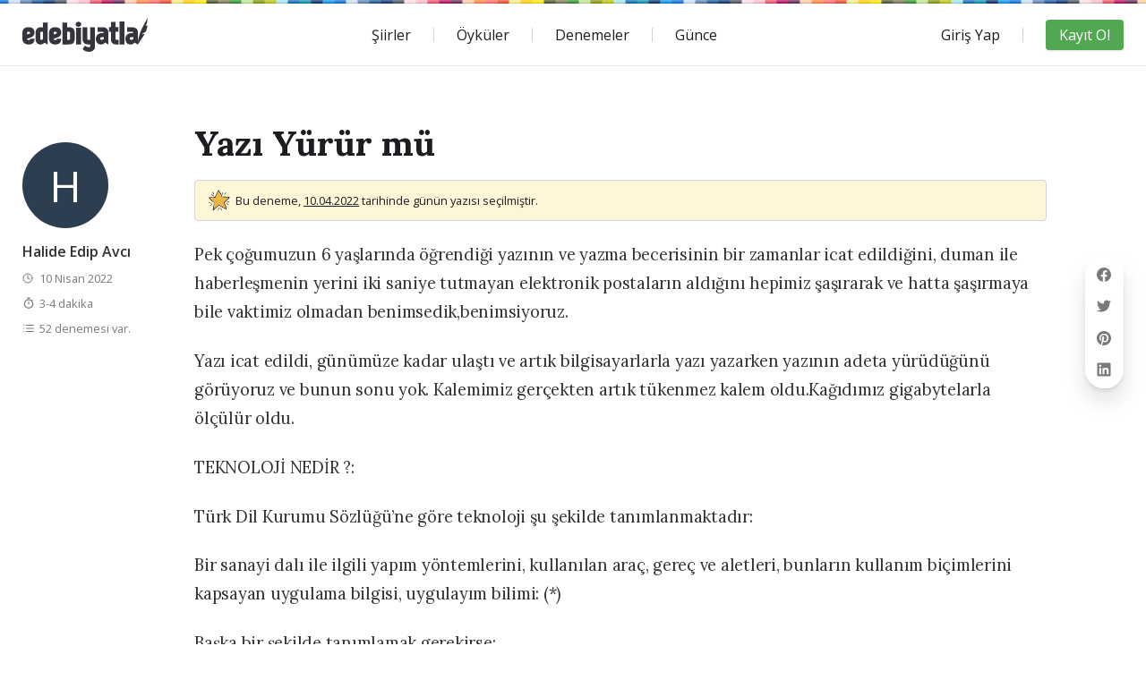

--- FILE ---
content_type: text/html; charset=UTF-8
request_url: https://www.edebiyatla.com/denemeler/yazi-yurur-mu-328907
body_size: 46986
content:
<!doctype html>
<html lang="tr">
<head><title>Yazı Yürür mü denemesi - Halide Edip Avcı</title>
<meta name="description" content="Halide Edip Avcı adlı yazarımızın Yazı Yürür mü başlıklı denemesi Edebiyatla.com&#039;da! Halide Edip Avcı adlı yazarın tüm popüler yazılarına buradan ulaşabilirsiniz.">
<link rel="canonical" href="httpss://www.edebiyatla.com/denemeler/yazi-yurur-mu-328907" /><meta property="og:title" content="Yazı Yürür mü denemesi - Halide Edip Avcı" />
<meta property="og:url" content="httpss://www.edebiyatla.com/denemeler/yazi-yurur-mu-328907" />
<meta property="og:site_name" content="Edebiyatla.com" />
<meta property="og:description" content="Halide Edip Avcı adlı yazarımızın Yazı Yürür mü başlıklı denemesi Edebiyatla.com&#039;da! Halide Edip Avcı adlı yazarın tüm popüler yazılarına buradan ulaşabilirsiniz." />
<meta name="og:image" content="https://www.edebiyatla.com/storage/app/media/og-image.jpg"/>
<meta name="twitter:image" content="https://www.edebiyatla.com/storage/app/media/og-image.jpg"/>
<meta name="twitter:card" content="summary_large_image" />
<meta name="twitter:domain" content="edebiyatla.com">
<meta name="twitter:site" content="@Edebiyatla_">
<meta name="twitter:creator" content="@Edebiyatla_">
<meta name="twitter:title" content="Yazı Yürür mü denemesi - Halide Edip Avcı">
<meta name="twitter:description" content="Halide Edip Avcı adlı yazarımızın Yazı Yürür mü başlıklı denemesi Edebiyatla.com&#039;da! Halide Edip Avcı adlı yazarın tüm popüler yazılarına buradan ulaşabilirsiniz."/>
<meta name="twitter:url" content="httpss://www.edebiyatla.com/denemeler/yazi-yurur-mu-328907">

<link rel="apple-touch-icon" sizes="57x57" href="https://www.edebiyatla.com/themes/spring/assets/favicon/apple-icon-57x57.png">
<link rel="apple-touch-icon" sizes="60x60" href="https://www.edebiyatla.com/themes/spring/assets/favicon/apple-icon-60x60.png">
<link rel="apple-touch-icon" sizes="72x72" href="https://www.edebiyatla.com/themes/spring/assets/favicon/apple-icon-72x72.png">
<link rel="apple-touch-icon" sizes="76x76" href="https://www.edebiyatla.com/themes/spring/assets/favicon/apple-icon-76x76.png">
<link rel="apple-touch-icon" sizes="114x114" href="https://www.edebiyatla.com/themes/spring/assets/favicon/apple-icon-114x114.png">
<link rel="apple-touch-icon" sizes="120x120" href="https://www.edebiyatla.com/themes/spring/assets/favicon/apple-icon-120x120.png">
<link rel="apple-touch-icon" sizes="144x144" href="https://www.edebiyatla.com/themes/spring/assets/favicon/apple-icon-144x144.png">
<link rel="apple-touch-icon" sizes="152x152" href="https://www.edebiyatla.com/themes/spring/assets/favicon/apple-icon-152x152.png">
<link rel="apple-touch-icon" sizes="180x180" href="https://www.edebiyatla.com/themes/spring/assets/favicon/apple-icon-180x180.png">
<link rel="icon" type="image/png" sizes="192x192"  href="https://www.edebiyatla.com/themes/spring/assets/favicon/android-icon-192x192.png">
<link rel="icon" type="image/png" sizes="32x32" href="https://www.edebiyatla.com/themes/spring/assets/favicon/favicon-32x32.png">
<link rel="icon" type="image/png" sizes="96x96" href="https://www.edebiyatla.com/themes/spring/assets/favicon/favicon-96x96.png">
<link rel="icon" type="image/png" sizes="16x16" href="https://www.edebiyatla.com/themes/spring/assets/favicon/favicon-16x16.png">
<meta name="msapplication-TileColor" content="#ffffff">
<meta name="msapplication-TileImage" content="https://www.edebiyatla.com/themes/spring/assets/favicon/ms-icon-144x144.png">
<meta name="theme-color" content="#ffffff"><meta charset="UTF-8">
    <meta name="viewport" content="width=device-width, initial-scale=1">
    <script type="98375575ee9325b9f6521763-text/javascript">document.getElementsByTagName("html")[0].className += " js";</script><link href="https://fonts.googleapis.com/css?family=Lora:400,400i,700&display=swap" rel="stylesheet">
    <style>*,:after,:before{box-sizing:inherit}*{font:inherit}a,abbr,acronym,address,applet,article,aside,audio,b,big,blockquote,body,canvas,caption,center,cite,code,dd,del,details,dfn,div,dl,dt,em,embed,fieldset,figcaption,figure,footer,form,h1,h2,h3,h4,h5,h6,header,hgroup,hr,html,i,iframe,img,ins,kbd,label,legend,li,mark,menu,nav,object,ol,output,p,pre,q,ruby,s,samp,section,small,span,strike,strong,sub,summary,sup,table,tbody,td,tfoot,th,thead,time,tr,tt,u,ul,var,video{margin:0;padding:0;border:0}html{box-sizing:border-box}body{background-color:var(--color-bg,#fff)}article,aside,details,figcaption,figure,footer,form legend,header,hgroup,main,menu,nav,section{display:block}ol,ul{list-style:none}blockquote,q{quotes:none}button,input,select,textarea{margin:0}.btn,.form-control,.link,.reset{background-color:transparent;padding:0;border:0;border-radius:0;color:inherit;line-height:inherit;-webkit-appearance:none;-moz-appearance:none;appearance:none}select.form-control::-ms-expand{display:none}textarea{resize:vertical;overflow:auto;vertical-align:top}input::-ms-clear{display:none}table{border-collapse:collapse;border-spacing:0}img,svg,video{max-width:100%}[data-theme]{color:var(--color-contrast-high,#313135)}.container{width:calc(100% - 2*var(--component-padding));margin-left:auto;margin-right:auto}.grid{--gap:0;--gap-x:var(--gap);--gap-y:var(--gap);--offset:var(--gap-x);display:-ms-flexbox;display:flex;-ms-flex-wrap:wrap;flex-wrap:wrap}.grid>*{-ms-flex-preferred-size:100%;flex-basis:100%;max-width:100%;min-width:0}[class*=flex-gap-],[class*=gap-lg],[class*=gap-md],[class*=gap-sm],[class*=gap-xl],[class*=gap-xs],[class*=gap-xxl],[class*=gap-xxs],[class*=gap-xxxl],[class*=gap-xxxs],[class*=gap-xxxxl],[class*=gap-xxxxs],[class*=grid-gap-]{margin-bottom:-.75em;margin-left:-.75em}[class*=flex-gap-]>*,[class*=gap-lg]>*,[class*=gap-md]>*,[class*=gap-sm]>*,[class*=gap-xl]>*,[class*=gap-xs]>*,[class*=gap-xxl]>*,[class*=gap-xxs]>*,[class*=gap-xxxl]>*,[class*=gap-xxxs]>*,[class*=gap-xxxxl]>*,[class*=gap-xxxxs]>*,[class*=grid-gap-]>*{margin-bottom:.75em;margin-left:.75em}[class*=gap-x-lg],[class*=gap-x-md],[class*=gap-x-sm],[class*=gap-x-xl],[class*=gap-x-xs],[class*=gap-x-xxl],[class*=gap-x-xxs],[class*=gap-x-xxxl],[class*=gap-x-xxxs],[class*=gap-x-xxxxl],[class*=gap-x-xxxxs]{margin-left:-.75em}[class*=gap-x-lg]>*,[class*=gap-x-md]>*,[class*=gap-x-sm]>*,[class*=gap-x-xl]>*,[class*=gap-x-xs]>*,[class*=gap-x-xxl]>*,[class*=gap-x-xxs]>*,[class*=gap-x-xxxl]>*,[class*=gap-x-xxxs]>*,[class*=gap-x-xxxxl]>*,[class*=gap-x-xxxxs]>*{margin-left:.75em}[class*=gap-y-lg],[class*=gap-y-md],[class*=gap-y-sm],[class*=gap-y-xl],[class*=gap-y-xs],[class*=gap-y-xxl],[class*=gap-y-xxs],[class*=gap-y-xxxl],[class*=gap-y-xxxs],[class*=gap-y-xxxxl],[class*=gap-y-xxxxs]{margin-bottom:-.75em}[class*=gap-y-lg]>*,[class*=gap-y-md]>*,[class*=gap-y-sm]>*,[class*=gap-y-xl]>*,[class*=gap-y-xs]>*,[class*=gap-y-xxl]>*,[class*=gap-y-xxs]>*,[class*=gap-y-xxxl]>*,[class*=gap-y-xxxs]>*,[class*=gap-y-xxxxl]>*,[class*=gap-y-xxxxs]>*{margin-bottom:.75em}@supports (--css:variables){.grid{margin-bottom:calc(-1*var(--gap-y));margin-left:calc(-1*var(--gap-x))}.grid>*{margin-bottom:var(--gap-y);margin-left:var(--offset)}.flex[class*=gap-],.inline-flex[class*=gap-]{margin-bottom:calc(-1*var(--gap-y,0));margin-left:calc(-1*var(--gap-x,0))}.flex[class*=gap-]>*,.inline-flex[class*=gap-]>*{margin-bottom:var(--gap-y,0);margin-left:var(--gap-x,0)}.flex-gap-xxxxs,.gap-xxxxs,.grid-gap-xxxxs{--gap-x:var(--space-xxxxs);--gap-y:var(--space-xxxxs)}.flex-gap-xxxs,.gap-xxxs,.grid-gap-xxxs{--gap-x:var(--space-xxxs);--gap-y:var(--space-xxxs)}.flex-gap-xxs,.gap-xxs,.grid-gap-xxs{--gap-x:var(--space-xxs);--gap-y:var(--space-xxs)}.flex-gap-xs,.gap-xs,.grid-gap-xs{--gap-x:var(--space-xs);--gap-y:var(--space-xs)}.flex-gap-sm,.gap-sm,.grid-gap-sm{--gap-x:var(--space-sm);--gap-y:var(--space-sm)}.flex-gap-md,.gap-md,.grid-gap-md{--gap-x:var(--space-md);--gap-y:var(--space-md)}.flex-gap-lg,.gap-lg,.grid-gap-lg{--gap-x:var(--space-lg);--gap-y:var(--space-lg)}.flex-gap-xl,.gap-xl,.grid-gap-xl{--gap-x:var(--space-xl);--gap-y:var(--space-xl)}.flex-gap-xxl,.gap-xxl,.grid-gap-xxl{--gap-x:var(--space-xxl);--gap-y:var(--space-xxl)}.flex-gap-xxxl,.gap-xxxl,.grid-gap-xxxl{--gap-x:var(--space-xxxl);--gap-y:var(--space-xxxl)}.flex-gap-xxxxl,.gap-xxxxl,.grid-gap-xxxxl{--gap-x:var(--space-xxxxl);--gap-y:var(--space-xxxxl)}.gap-x-xxxxs{--gap-x:var(--space-xxxxs)}.gap-x-xxxs{--gap-x:var(--space-xxxs)}.gap-x-xxs{--gap-x:var(--space-xxs)}.gap-x-xs{--gap-x:var(--space-xs)}.gap-x-sm{--gap-x:var(--space-sm)}.gap-x-md{--gap-x:var(--space-md)}.gap-x-lg{--gap-x:var(--space-lg)}.gap-x-xl{--gap-x:var(--space-xl)}.gap-x-xxl{--gap-x:var(--space-xxl)}.gap-x-xxxl{--gap-x:var(--space-xxxl)}.gap-x-xxxxl{--gap-x:var(--space-xxxxl)}.gap-y-xxxxs{--gap-y:var(--space-xxxxs)}.gap-y-xxxs{--gap-y:var(--space-xxxs)}.gap-y-xxs{--gap-y:var(--space-xxs)}.gap-y-xs{--gap-y:var(--space-xs)}.gap-y-sm{--gap-y:var(--space-sm)}.gap-y-md{--gap-y:var(--space-md)}.gap-y-lg{--gap-y:var(--space-lg)}.gap-y-xl{--gap-y:var(--space-xl)}.gap-y-xxl{--gap-y:var(--space-xxl)}.gap-y-xxxl{--gap-y:var(--space-xxxl)}.gap-y-xxxxl{--gap-y:var(--space-xxxxl)}}.col{-ms-flex-positive:1;flex-grow:1;-ms-flex-preferred-size:0;flex-basis:0;max-width:100%}.col-1{-ms-flex-preferred-size:calc(8.33% - 0.01px - var(--gap-x,0.75em));flex-basis:calc(8.33% - 0.01px - var(--gap-x,0.75em));max-width:calc(8.33% - .01px - var(--gap-x,.75em))}.col-2{-ms-flex-preferred-size:calc(16.66% - 0.01px - var(--gap-x,0.75em));flex-basis:calc(16.66% - 0.01px - var(--gap-x,0.75em));max-width:calc(16.66% - .01px - var(--gap-x,.75em))}.col-3{-ms-flex-preferred-size:calc(25% - 0.01px - var(--gap-x,0.75em));flex-basis:calc(25% - 0.01px - var(--gap-x,0.75em));max-width:calc(25% - .01px - var(--gap-x,.75em))}.col-4{-ms-flex-preferred-size:calc(33.33% - 0.01px - var(--gap-x,0.75em));flex-basis:calc(33.33% - 0.01px - var(--gap-x,0.75em));max-width:calc(33.33% - .01px - var(--gap-x,.75em))}.col-5{-ms-flex-preferred-size:calc(41.66% - 0.01px - var(--gap-x,0.75em));flex-basis:calc(41.66% - 0.01px - var(--gap-x,0.75em));max-width:calc(41.66% - .01px - var(--gap-x,.75em))}.col-6{-ms-flex-preferred-size:calc(50% - 0.01px - var(--gap-x,0.75em));flex-basis:calc(50% - 0.01px - var(--gap-x,0.75em));max-width:calc(50% - .01px - var(--gap-x,.75em))}.col-7{-ms-flex-preferred-size:calc(58.33% - 0.01px - var(--gap-x,0.75em));flex-basis:calc(58.33% - 0.01px - var(--gap-x,0.75em));max-width:calc(58.33% - .01px - var(--gap-x,.75em))}.col-8{-ms-flex-preferred-size:calc(66.66% - 0.01px - var(--gap-x,0.75em));flex-basis:calc(66.66% - 0.01px - var(--gap-x,0.75em));max-width:calc(66.66% - .01px - var(--gap-x,.75em))}.col-9{-ms-flex-preferred-size:calc(75% - 0.01px - var(--gap-x,0.75em));flex-basis:calc(75% - 0.01px - var(--gap-x,0.75em));max-width:calc(75% - .01px - var(--gap-x,.75em))}.col-10{-ms-flex-preferred-size:calc(83.33% - 0.01px - var(--gap-x,0.75em));flex-basis:calc(83.33% - 0.01px - var(--gap-x,0.75em));max-width:calc(83.33% - .01px - var(--gap-x,.75em))}.col-11{-ms-flex-preferred-size:calc(91.66% - 0.01px - var(--gap-x,0.75em));flex-basis:calc(91.66% - 0.01px - var(--gap-x,0.75em));max-width:calc(91.66% - .01px - var(--gap-x,.75em))}.col-12{-ms-flex-preferred-size:calc(100% - 0.01px - var(--gap-x,0.75em));flex-basis:calc(100% - 0.01px - var(--gap-x,0.75em));max-width:calc(100% - .01px - var(--gap-x,.75em))}.col-content{-ms-flex-positive:0;flex-grow:0;-ms-flex-preferred-size:initial;flex-basis:auto;max-width:none}.offset-1{--offset:calc(8.33% + var(--gap-x,0.75em))}.offset-2{--offset:calc(16.66% + var(--gap-x,0.75em))}.offset-3{--offset:calc(25% + var(--gap-x,0.75em))}.offset-4{--offset:calc(33.33% + var(--gap-x,0.75em))}.offset-5{--offset:calc(41.66% + var(--gap-x,0.75em))}.offset-6{--offset:calc(50% + var(--gap-x,0.75em))}.offset-7{--offset:calc(58.33% + var(--gap-x,0.75em))}.offset-8{--offset:calc(66.66% + var(--gap-x,0.75em))}.offset-9{--offset:calc(75% + var(--gap-x,0.75em))}.offset-10{--offset:calc(83.33% + var(--gap-x,0.75em))}.offset-11{--offset:calc(91.66% + var(--gap-x,0.75em))}@media (min-width:32rem){.col\@xs{-ms-flex-positive:1;flex-grow:1;-ms-flex-preferred-size:0;flex-basis:0;max-width:100%}.col-1\@xs{-ms-flex-preferred-size:calc(8.33% - 0.01px - var(--gap-x,0.75em));flex-basis:calc(8.33% - 0.01px - var(--gap-x,0.75em));max-width:calc(8.33% - .01px - var(--gap-x,.75em))}.col-2\@xs{-ms-flex-preferred-size:calc(16.66% - 0.01px - var(--gap-x,0.75em));flex-basis:calc(16.66% - 0.01px - var(--gap-x,0.75em));max-width:calc(16.66% - .01px - var(--gap-x,.75em))}.col-3\@xs{-ms-flex-preferred-size:calc(25% - 0.01px - var(--gap-x,0.75em));flex-basis:calc(25% - 0.01px - var(--gap-x,0.75em));max-width:calc(25% - .01px - var(--gap-x,.75em))}.col-4\@xs{-ms-flex-preferred-size:calc(33.33% - 0.01px - var(--gap-x,0.75em));flex-basis:calc(33.33% - 0.01px - var(--gap-x,0.75em));max-width:calc(33.33% - .01px - var(--gap-x,.75em))}.col-5\@xs{-ms-flex-preferred-size:calc(41.66% - 0.01px - var(--gap-x,0.75em));flex-basis:calc(41.66% - 0.01px - var(--gap-x,0.75em));max-width:calc(41.66% - .01px - var(--gap-x,.75em))}.col-6\@xs{-ms-flex-preferred-size:calc(50% - 0.01px - var(--gap-x,0.75em));flex-basis:calc(50% - 0.01px - var(--gap-x,0.75em));max-width:calc(50% - .01px - var(--gap-x,.75em))}.col-7\@xs{-ms-flex-preferred-size:calc(58.33% - 0.01px - var(--gap-x,0.75em));flex-basis:calc(58.33% - 0.01px - var(--gap-x,0.75em));max-width:calc(58.33% - .01px - var(--gap-x,.75em))}.col-8\@xs{-ms-flex-preferred-size:calc(66.66% - 0.01px - var(--gap-x,0.75em));flex-basis:calc(66.66% - 0.01px - var(--gap-x,0.75em));max-width:calc(66.66% - .01px - var(--gap-x,.75em))}.col-9\@xs{-ms-flex-preferred-size:calc(75% - 0.01px - var(--gap-x,0.75em));flex-basis:calc(75% - 0.01px - var(--gap-x,0.75em));max-width:calc(75% - .01px - var(--gap-x,.75em))}.col-10\@xs{-ms-flex-preferred-size:calc(83.33% - 0.01px - var(--gap-x,0.75em));flex-basis:calc(83.33% - 0.01px - var(--gap-x,0.75em));max-width:calc(83.33% - .01px - var(--gap-x,.75em))}.col-11\@xs{-ms-flex-preferred-size:calc(91.66% - 0.01px - var(--gap-x,0.75em));flex-basis:calc(91.66% - 0.01px - var(--gap-x,0.75em));max-width:calc(91.66% - .01px - var(--gap-x,.75em))}.col-12\@xs{-ms-flex-preferred-size:calc(100% - 0.01px - var(--gap-x,0.75em));flex-basis:calc(100% - 0.01px - var(--gap-x,0.75em));max-width:calc(100% - .01px - var(--gap-x,.75em))}.col-content\@xs{-ms-flex-positive:0;flex-grow:0;-ms-flex-preferred-size:initial;flex-basis:auto;max-width:none}.offset-1\@xs{--offset:calc(8.33% + var(--gap-x,0.75em))}.offset-2\@xs{--offset:calc(16.66% + var(--gap-x,0.75em))}.offset-3\@xs{--offset:calc(25% + var(--gap-x,0.75em))}.offset-4\@xs{--offset:calc(33.33% + var(--gap-x,0.75em))}.offset-5\@xs{--offset:calc(41.66% + var(--gap-x,0.75em))}.offset-6\@xs{--offset:calc(50% + var(--gap-x,0.75em))}.offset-7\@xs{--offset:calc(58.33% + var(--gap-x,0.75em))}.offset-8\@xs{--offset:calc(66.66% + var(--gap-x,0.75em))}.offset-9\@xs{--offset:calc(75% + var(--gap-x,0.75em))}.offset-10\@xs{--offset:calc(83.33% + var(--gap-x,0.75em))}.offset-11\@xs{--offset:calc(91.66% + var(--gap-x,0.75em))}.offset-0\@xs{--offset:var(--gap-x)}@supports (--css:variables){.gap-xxxxs\@xs{--gap-x:var(--space-xxxxs);--gap-y:var(--space-xxxxs)}.gap-xxxs\@xs{--gap-x:var(--space-xxxs);--gap-y:var(--space-xxxs)}.gap-xxs\@xs{--gap-x:var(--space-xxs);--gap-y:var(--space-xxs)}.gap-xs\@xs{--gap-x:var(--space-xs);--gap-y:var(--space-xs)}.gap-sm\@xs{--gap-x:var(--space-sm);--gap-y:var(--space-sm)}.gap-md\@xs{--gap-x:var(--space-md);--gap-y:var(--space-md)}.gap-lg\@xs{--gap-x:var(--space-lg);--gap-y:var(--space-lg)}.gap-xl\@xs{--gap-x:var(--space-xl);--gap-y:var(--space-xl)}.gap-xxl\@xs{--gap-x:var(--space-xxl);--gap-y:var(--space-xxl)}.gap-xxxl\@xs{--gap-x:var(--space-xxxl);--gap-y:var(--space-xxxl)}.gap-xxxxl\@xs{--gap-x:var(--space-xxxxl);--gap-y:var(--space-xxxxl)}.gap-0\@xs{--gap-x:0;--gap-y:0}.gap-x-xxxxs\@xs{--gap-x:var(--space-xxxxs)}.gap-x-xxxs\@xs{--gap-x:var(--space-xxxs)}.gap-x-xxs\@xs{--gap-x:var(--space-xxs)}.gap-x-xs\@xs{--gap-x:var(--space-xs)}.gap-x-sm\@xs{--gap-x:var(--space-sm)}.gap-x-md\@xs{--gap-x:var(--space-md)}.gap-x-lg\@xs{--gap-x:var(--space-lg)}.gap-x-xl\@xs{--gap-x:var(--space-xl)}.gap-x-xxl\@xs{--gap-x:var(--space-xxl)}.gap-x-xxxl\@xs{--gap-x:var(--space-xxxl)}.gap-x-xxxxl\@xs{--gap-x:var(--space-xxxxl)}.gap-x-0\@xs{--gap-x:0}.gap-y-xxxxs\@xs{--gap-y:var(--space-xxxxs)}.gap-y-xxxs\@xs{--gap-y:var(--space-xxxs)}.gap-y-xxs\@xs{--gap-y:var(--space-xxs)}.gap-y-xs\@xs{--gap-y:var(--space-xs)}.gap-y-sm\@xs{--gap-y:var(--space-sm)}.gap-y-md\@xs{--gap-y:var(--space-md)}.gap-y-lg\@xs{--gap-y:var(--space-lg)}.gap-y-xl\@xs{--gap-y:var(--space-xl)}.gap-y-xxl\@xs{--gap-y:var(--space-xxl)}.gap-y-xxxl\@xs{--gap-y:var(--space-xxxl)}.gap-y-xxxxl\@xs{--gap-y:var(--space-xxxxl)}.gap-y-0\@xs{--gap-y:0}}}@media (min-width:48rem){.col\@sm{-ms-flex-positive:1;flex-grow:1;-ms-flex-preferred-size:0;flex-basis:0;max-width:100%}.col-1\@sm{-ms-flex-preferred-size:calc(8.33% - 0.01px - var(--gap-x,0.75em));flex-basis:calc(8.33% - 0.01px - var(--gap-x,0.75em));max-width:calc(8.33% - .01px - var(--gap-x,.75em))}.col-2\@sm{-ms-flex-preferred-size:calc(16.66% - 0.01px - var(--gap-x,0.75em));flex-basis:calc(16.66% - 0.01px - var(--gap-x,0.75em));max-width:calc(16.66% - .01px - var(--gap-x,.75em))}.col-3\@sm{-ms-flex-preferred-size:calc(25% - 0.01px - var(--gap-x,0.75em));flex-basis:calc(25% - 0.01px - var(--gap-x,0.75em));max-width:calc(25% - .01px - var(--gap-x,.75em))}.col-4\@sm{-ms-flex-preferred-size:calc(33.33% - 0.01px - var(--gap-x,0.75em));flex-basis:calc(33.33% - 0.01px - var(--gap-x,0.75em));max-width:calc(33.33% - .01px - var(--gap-x,.75em))}.col-5\@sm{-ms-flex-preferred-size:calc(41.66% - 0.01px - var(--gap-x,0.75em));flex-basis:calc(41.66% - 0.01px - var(--gap-x,0.75em));max-width:calc(41.66% - .01px - var(--gap-x,.75em))}.col-6\@sm{-ms-flex-preferred-size:calc(50% - 0.01px - var(--gap-x,0.75em));flex-basis:calc(50% - 0.01px - var(--gap-x,0.75em));max-width:calc(50% - .01px - var(--gap-x,.75em))}.col-7\@sm{-ms-flex-preferred-size:calc(58.33% - 0.01px - var(--gap-x,0.75em));flex-basis:calc(58.33% - 0.01px - var(--gap-x,0.75em));max-width:calc(58.33% - .01px - var(--gap-x,.75em))}.col-8\@sm{-ms-flex-preferred-size:calc(66.66% - 0.01px - var(--gap-x,0.75em));flex-basis:calc(66.66% - 0.01px - var(--gap-x,0.75em));max-width:calc(66.66% - .01px - var(--gap-x,.75em))}.col-9\@sm{-ms-flex-preferred-size:calc(75% - 0.01px - var(--gap-x,0.75em));flex-basis:calc(75% - 0.01px - var(--gap-x,0.75em));max-width:calc(75% - .01px - var(--gap-x,.75em))}.col-10\@sm{-ms-flex-preferred-size:calc(83.33% - 0.01px - var(--gap-x,0.75em));flex-basis:calc(83.33% - 0.01px - var(--gap-x,0.75em));max-width:calc(83.33% - .01px - var(--gap-x,.75em))}.col-11\@sm{-ms-flex-preferred-size:calc(91.66% - 0.01px - var(--gap-x,0.75em));flex-basis:calc(91.66% - 0.01px - var(--gap-x,0.75em));max-width:calc(91.66% - .01px - var(--gap-x,.75em))}.col-12\@sm{-ms-flex-preferred-size:calc(100% - 0.01px - var(--gap-x,0.75em));flex-basis:calc(100% - 0.01px - var(--gap-x,0.75em));max-width:calc(100% - .01px - var(--gap-x,.75em))}.col-content\@sm{-ms-flex-positive:0;flex-grow:0;-ms-flex-preferred-size:initial;flex-basis:auto;max-width:none}.offset-1\@sm{--offset:calc(8.33% + var(--gap-x,0.75em))}.offset-2\@sm{--offset:calc(16.66% + var(--gap-x,0.75em))}.offset-3\@sm{--offset:calc(25% + var(--gap-x,0.75em))}.offset-4\@sm{--offset:calc(33.33% + var(--gap-x,0.75em))}.offset-5\@sm{--offset:calc(41.66% + var(--gap-x,0.75em))}.offset-6\@sm{--offset:calc(50% + var(--gap-x,0.75em))}.offset-7\@sm{--offset:calc(58.33% + var(--gap-x,0.75em))}.offset-8\@sm{--offset:calc(66.66% + var(--gap-x,0.75em))}.offset-9\@sm{--offset:calc(75% + var(--gap-x,0.75em))}.offset-10\@sm{--offset:calc(83.33% + var(--gap-x,0.75em))}.offset-11\@sm{--offset:calc(91.66% + var(--gap-x,0.75em))}.offset-0\@sm{--offset:var(--gap-x)}@supports (--css:variables){.gap-xxxxs\@sm{--gap-x:var(--space-xxxxs);--gap-y:var(--space-xxxxs)}.gap-xxxs\@sm{--gap-x:var(--space-xxxs);--gap-y:var(--space-xxxs)}.gap-xxs\@sm{--gap-x:var(--space-xxs);--gap-y:var(--space-xxs)}.gap-xs\@sm{--gap-x:var(--space-xs);--gap-y:var(--space-xs)}.gap-sm\@sm{--gap-x:var(--space-sm);--gap-y:var(--space-sm)}.gap-md\@sm{--gap-x:var(--space-md);--gap-y:var(--space-md)}.gap-lg\@sm{--gap-x:var(--space-lg);--gap-y:var(--space-lg)}.gap-xl\@sm{--gap-x:var(--space-xl);--gap-y:var(--space-xl)}.gap-xxl\@sm{--gap-x:var(--space-xxl);--gap-y:var(--space-xxl)}.gap-xxxl\@sm{--gap-x:var(--space-xxxl);--gap-y:var(--space-xxxl)}.gap-xxxxl\@sm{--gap-x:var(--space-xxxxl);--gap-y:var(--space-xxxxl)}.gap-0\@sm{--gap-x:0;--gap-y:0}.gap-x-xxxxs\@sm{--gap-x:var(--space-xxxxs)}.gap-x-xxxs\@sm{--gap-x:var(--space-xxxs)}.gap-x-xxs\@sm{--gap-x:var(--space-xxs)}.gap-x-xs\@sm{--gap-x:var(--space-xs)}.gap-x-sm\@sm{--gap-x:var(--space-sm)}.gap-x-md\@sm{--gap-x:var(--space-md)}.gap-x-lg\@sm{--gap-x:var(--space-lg)}.gap-x-xl\@sm{--gap-x:var(--space-xl)}.gap-x-xxl\@sm{--gap-x:var(--space-xxl)}.gap-x-xxxl\@sm{--gap-x:var(--space-xxxl)}.gap-x-xxxxl\@sm{--gap-x:var(--space-xxxxl)}.gap-x-0\@sm{--gap-x:0}.gap-y-xxxxs\@sm{--gap-y:var(--space-xxxxs)}.gap-y-xxxs\@sm{--gap-y:var(--space-xxxs)}.gap-y-xxs\@sm{--gap-y:var(--space-xxs)}.gap-y-xs\@sm{--gap-y:var(--space-xs)}.gap-y-sm\@sm{--gap-y:var(--space-sm)}.gap-y-md\@sm{--gap-y:var(--space-md)}.gap-y-lg\@sm{--gap-y:var(--space-lg)}.gap-y-xl\@sm{--gap-y:var(--space-xl)}.gap-y-xxl\@sm{--gap-y:var(--space-xxl)}.gap-y-xxxl\@sm{--gap-y:var(--space-xxxl)}.gap-y-xxxxl\@sm{--gap-y:var(--space-xxxxl)}.gap-y-0\@sm{--gap-y:0}}}@media (min-width:64rem){.col\@md{-ms-flex-positive:1;flex-grow:1;-ms-flex-preferred-size:0;flex-basis:0;max-width:100%}.col-1\@md{-ms-flex-preferred-size:calc(8.33% - 0.01px - var(--gap-x,0.75em));flex-basis:calc(8.33% - 0.01px - var(--gap-x,0.75em));max-width:calc(8.33% - .01px - var(--gap-x,.75em))}.col-2\@md{-ms-flex-preferred-size:calc(16.66% - 0.01px - var(--gap-x,0.75em));flex-basis:calc(16.66% - 0.01px - var(--gap-x,0.75em));max-width:calc(16.66% - .01px - var(--gap-x,.75em))}.col-3\@md{-ms-flex-preferred-size:calc(25% - 0.01px - var(--gap-x,0.75em));flex-basis:calc(25% - 0.01px - var(--gap-x,0.75em));max-width:calc(25% - .01px - var(--gap-x,.75em))}.col-4\@md{-ms-flex-preferred-size:calc(33.33% - 0.01px - var(--gap-x,0.75em));flex-basis:calc(33.33% - 0.01px - var(--gap-x,0.75em));max-width:calc(33.33% - .01px - var(--gap-x,.75em))}.col-5\@md{-ms-flex-preferred-size:calc(41.66% - 0.01px - var(--gap-x,0.75em));flex-basis:calc(41.66% - 0.01px - var(--gap-x,0.75em));max-width:calc(41.66% - .01px - var(--gap-x,.75em))}.col-6\@md{-ms-flex-preferred-size:calc(50% - 0.01px - var(--gap-x,0.75em));flex-basis:calc(50% - 0.01px - var(--gap-x,0.75em));max-width:calc(50% - .01px - var(--gap-x,.75em))}.col-7\@md{-ms-flex-preferred-size:calc(58.33% - 0.01px - var(--gap-x,0.75em));flex-basis:calc(58.33% - 0.01px - var(--gap-x,0.75em));max-width:calc(58.33% - .01px - var(--gap-x,.75em))}.col-8\@md{-ms-flex-preferred-size:calc(66.66% - 0.01px - var(--gap-x,0.75em));flex-basis:calc(66.66% - 0.01px - var(--gap-x,0.75em));max-width:calc(66.66% - .01px - var(--gap-x,.75em))}.col-9\@md{-ms-flex-preferred-size:calc(75% - 0.01px - var(--gap-x,0.75em));flex-basis:calc(75% - 0.01px - var(--gap-x,0.75em));max-width:calc(75% - .01px - var(--gap-x,.75em))}.col-10\@md{-ms-flex-preferred-size:calc(83.33% - 0.01px - var(--gap-x,0.75em));flex-basis:calc(83.33% - 0.01px - var(--gap-x,0.75em));max-width:calc(83.33% - .01px - var(--gap-x,.75em))}.col-11\@md{-ms-flex-preferred-size:calc(91.66% - 0.01px - var(--gap-x,0.75em));flex-basis:calc(91.66% - 0.01px - var(--gap-x,0.75em));max-width:calc(91.66% - .01px - var(--gap-x,.75em))}.col-12\@md{-ms-flex-preferred-size:calc(100% - 0.01px - var(--gap-x,0.75em));flex-basis:calc(100% - 0.01px - var(--gap-x,0.75em));max-width:calc(100% - .01px - var(--gap-x,.75em))}.col-content\@md{-ms-flex-positive:0;flex-grow:0;-ms-flex-preferred-size:initial;flex-basis:auto;max-width:none}.offset-1\@md{--offset:calc(8.33% + var(--gap-x,0.75em))}.offset-2\@md{--offset:calc(16.66% + var(--gap-x,0.75em))}.offset-3\@md{--offset:calc(25% + var(--gap-x,0.75em))}.offset-4\@md{--offset:calc(33.33% + var(--gap-x,0.75em))}.offset-5\@md{--offset:calc(41.66% + var(--gap-x,0.75em))}.offset-6\@md{--offset:calc(50% + var(--gap-x,0.75em))}.offset-7\@md{--offset:calc(58.33% + var(--gap-x,0.75em))}.offset-8\@md{--offset:calc(66.66% + var(--gap-x,0.75em))}.offset-9\@md{--offset:calc(75% + var(--gap-x,0.75em))}.offset-10\@md{--offset:calc(83.33% + var(--gap-x,0.75em))}.offset-11\@md{--offset:calc(91.66% + var(--gap-x,0.75em))}.offset-0\@md{--offset:var(--gap-x)}@supports (--css:variables){.gap-xxxxs\@md{--gap-x:var(--space-xxxxs);--gap-y:var(--space-xxxxs)}.gap-xxxs\@md{--gap-x:var(--space-xxxs);--gap-y:var(--space-xxxs)}.gap-xxs\@md{--gap-x:var(--space-xxs);--gap-y:var(--space-xxs)}.gap-xs\@md{--gap-x:var(--space-xs);--gap-y:var(--space-xs)}.gap-sm\@md{--gap-x:var(--space-sm);--gap-y:var(--space-sm)}.gap-md\@md{--gap-x:var(--space-md);--gap-y:var(--space-md)}.gap-lg\@md{--gap-x:var(--space-lg);--gap-y:var(--space-lg)}.gap-xl\@md{--gap-x:var(--space-xl);--gap-y:var(--space-xl)}.gap-xxl\@md{--gap-x:var(--space-xxl);--gap-y:var(--space-xxl)}.gap-xxxl\@md{--gap-x:var(--space-xxxl);--gap-y:var(--space-xxxl)}.gap-xxxxl\@md{--gap-x:var(--space-xxxxl);--gap-y:var(--space-xxxxl)}.gap-0\@md{--gap-x:0;--gap-y:0}.gap-x-xxxxs\@md{--gap-x:var(--space-xxxxs)}.gap-x-xxxs\@md{--gap-x:var(--space-xxxs)}.gap-x-xxs\@md{--gap-x:var(--space-xxs)}.gap-x-xs\@md{--gap-x:var(--space-xs)}.gap-x-sm\@md{--gap-x:var(--space-sm)}.gap-x-md\@md{--gap-x:var(--space-md)}.gap-x-lg\@md{--gap-x:var(--space-lg)}.gap-x-xl\@md{--gap-x:var(--space-xl)}.gap-x-xxl\@md{--gap-x:var(--space-xxl)}.gap-x-xxxl\@md{--gap-x:var(--space-xxxl)}.gap-x-xxxxl\@md{--gap-x:var(--space-xxxxl)}.gap-x-0\@md{--gap-x:0}.gap-y-xxxxs\@md{--gap-y:var(--space-xxxxs)}.gap-y-xxxs\@md{--gap-y:var(--space-xxxs)}.gap-y-xxs\@md{--gap-y:var(--space-xxs)}.gap-y-xs\@md{--gap-y:var(--space-xs)}.gap-y-sm\@md{--gap-y:var(--space-sm)}.gap-y-md\@md{--gap-y:var(--space-md)}.gap-y-lg\@md{--gap-y:var(--space-lg)}.gap-y-xl\@md{--gap-y:var(--space-xl)}.gap-y-xxl\@md{--gap-y:var(--space-xxl)}.gap-y-xxxl\@md{--gap-y:var(--space-xxxl)}.gap-y-xxxxl\@md{--gap-y:var(--space-xxxxl)}.gap-y-0\@md{--gap-y:0}}}@media (min-width:80rem){.col\@lg{-ms-flex-positive:1;flex-grow:1;-ms-flex-preferred-size:0;flex-basis:0;max-width:100%}.col-1\@lg{-ms-flex-preferred-size:calc(8.33% - 0.01px - var(--gap-x,0.75em));flex-basis:calc(8.33% - 0.01px - var(--gap-x,0.75em));max-width:calc(8.33% - .01px - var(--gap-x,.75em))}.col-2\@lg{-ms-flex-preferred-size:calc(16.66% - 0.01px - var(--gap-x,0.75em));flex-basis:calc(16.66% - 0.01px - var(--gap-x,0.75em));max-width:calc(16.66% - .01px - var(--gap-x,.75em))}.col-3\@lg{-ms-flex-preferred-size:calc(25% - 0.01px - var(--gap-x,0.75em));flex-basis:calc(25% - 0.01px - var(--gap-x,0.75em));max-width:calc(25% - .01px - var(--gap-x,.75em))}.col-4\@lg{-ms-flex-preferred-size:calc(33.33% - 0.01px - var(--gap-x,0.75em));flex-basis:calc(33.33% - 0.01px - var(--gap-x,0.75em));max-width:calc(33.33% - .01px - var(--gap-x,.75em))}.col-5\@lg{-ms-flex-preferred-size:calc(41.66% - 0.01px - var(--gap-x,0.75em));flex-basis:calc(41.66% - 0.01px - var(--gap-x,0.75em));max-width:calc(41.66% - .01px - var(--gap-x,.75em))}.col-6\@lg{-ms-flex-preferred-size:calc(50% - 0.01px - var(--gap-x,0.75em));flex-basis:calc(50% - 0.01px - var(--gap-x,0.75em));max-width:calc(50% - .01px - var(--gap-x,.75em))}.col-7\@lg{-ms-flex-preferred-size:calc(58.33% - 0.01px - var(--gap-x,0.75em));flex-basis:calc(58.33% - 0.01px - var(--gap-x,0.75em));max-width:calc(58.33% - .01px - var(--gap-x,.75em))}.col-8\@lg{-ms-flex-preferred-size:calc(66.66% - 0.01px - var(--gap-x,0.75em));flex-basis:calc(66.66% - 0.01px - var(--gap-x,0.75em));max-width:calc(66.66% - .01px - var(--gap-x,.75em))}.col-9\@lg{-ms-flex-preferred-size:calc(75% - 0.01px - var(--gap-x,0.75em));flex-basis:calc(75% - 0.01px - var(--gap-x,0.75em));max-width:calc(75% - .01px - var(--gap-x,.75em))}.col-10\@lg{-ms-flex-preferred-size:calc(83.33% - 0.01px - var(--gap-x,0.75em));flex-basis:calc(83.33% - 0.01px - var(--gap-x,0.75em));max-width:calc(83.33% - .01px - var(--gap-x,.75em))}.col-11\@lg{-ms-flex-preferred-size:calc(91.66% - 0.01px - var(--gap-x,0.75em));flex-basis:calc(91.66% - 0.01px - var(--gap-x,0.75em));max-width:calc(91.66% - .01px - var(--gap-x,.75em))}.col-12\@lg{-ms-flex-preferred-size:calc(100% - 0.01px - var(--gap-x,0.75em));flex-basis:calc(100% - 0.01px - var(--gap-x,0.75em));max-width:calc(100% - .01px - var(--gap-x,.75em))}.col-content\@lg{-ms-flex-positive:0;flex-grow:0;-ms-flex-preferred-size:initial;flex-basis:auto;max-width:none}.offset-1\@lg{--offset:calc(8.33% + var(--gap-x,0.75em))}.offset-2\@lg{--offset:calc(16.66% + var(--gap-x,0.75em))}.offset-3\@lg{--offset:calc(25% + var(--gap-x,0.75em))}.offset-4\@lg{--offset:calc(33.33% + var(--gap-x,0.75em))}.offset-5\@lg{--offset:calc(41.66% + var(--gap-x,0.75em))}.offset-6\@lg{--offset:calc(50% + var(--gap-x,0.75em))}.offset-7\@lg{--offset:calc(58.33% + var(--gap-x,0.75em))}.offset-8\@lg{--offset:calc(66.66% + var(--gap-x,0.75em))}.offset-9\@lg{--offset:calc(75% + var(--gap-x,0.75em))}.offset-10\@lg{--offset:calc(83.33% + var(--gap-x,0.75em))}.offset-11\@lg{--offset:calc(91.66% + var(--gap-x,0.75em))}.offset-0\@lg{--offset:var(--gap-x)}@supports (--css:variables){.gap-xxxxs\@lg{--gap-x:var(--space-xxxxs);--gap-y:var(--space-xxxxs)}.gap-xxxs\@lg{--gap-x:var(--space-xxxs);--gap-y:var(--space-xxxs)}.gap-xxs\@lg{--gap-x:var(--space-xxs);--gap-y:var(--space-xxs)}.gap-xs\@lg{--gap-x:var(--space-xs);--gap-y:var(--space-xs)}.gap-sm\@lg{--gap-x:var(--space-sm);--gap-y:var(--space-sm)}.gap-md\@lg{--gap-x:var(--space-md);--gap-y:var(--space-md)}.gap-lg\@lg{--gap-x:var(--space-lg);--gap-y:var(--space-lg)}.gap-xl\@lg{--gap-x:var(--space-xl);--gap-y:var(--space-xl)}.gap-xxl\@lg{--gap-x:var(--space-xxl);--gap-y:var(--space-xxl)}.gap-xxxl\@lg{--gap-x:var(--space-xxxl);--gap-y:var(--space-xxxl)}.gap-xxxxl\@lg{--gap-x:var(--space-xxxxl);--gap-y:var(--space-xxxxl)}.gap-0\@lg{--gap-x:0;--gap-y:0}.gap-x-xxxxs\@lg{--gap-x:var(--space-xxxxs)}.gap-x-xxxs\@lg{--gap-x:var(--space-xxxs)}.gap-x-xxs\@lg{--gap-x:var(--space-xxs)}.gap-x-xs\@lg{--gap-x:var(--space-xs)}.gap-x-sm\@lg{--gap-x:var(--space-sm)}.gap-x-md\@lg{--gap-x:var(--space-md)}.gap-x-lg\@lg{--gap-x:var(--space-lg)}.gap-x-xl\@lg{--gap-x:var(--space-xl)}.gap-x-xxl\@lg{--gap-x:var(--space-xxl)}.gap-x-xxxl\@lg{--gap-x:var(--space-xxxl)}.gap-x-xxxxl\@lg{--gap-x:var(--space-xxxxl)}.gap-x-0\@lg{--gap-x:0}.gap-y-xxxxs\@lg{--gap-y:var(--space-xxxxs)}.gap-y-xxxs\@lg{--gap-y:var(--space-xxxs)}.gap-y-xxs\@lg{--gap-y:var(--space-xxs)}.gap-y-xs\@lg{--gap-y:var(--space-xs)}.gap-y-sm\@lg{--gap-y:var(--space-sm)}.gap-y-md\@lg{--gap-y:var(--space-md)}.gap-y-lg\@lg{--gap-y:var(--space-lg)}.gap-y-xl\@lg{--gap-y:var(--space-xl)}.gap-y-xxl\@lg{--gap-y:var(--space-xxl)}.gap-y-xxxl\@lg{--gap-y:var(--space-xxxl)}.gap-y-xxxxl\@lg{--gap-y:var(--space-xxxxl)}.gap-y-0\@lg{--gap-y:0}}}@media (min-width:90rem){.col\@xl{-ms-flex-positive:1;flex-grow:1;-ms-flex-preferred-size:0;flex-basis:0;max-width:100%}.col-1\@xl{-ms-flex-preferred-size:calc(8.33% - 0.01px - var(--gap-x,0.75em));flex-basis:calc(8.33% - 0.01px - var(--gap-x,0.75em));max-width:calc(8.33% - .01px - var(--gap-x,.75em))}.col-2\@xl{-ms-flex-preferred-size:calc(16.66% - 0.01px - var(--gap-x,0.75em));flex-basis:calc(16.66% - 0.01px - var(--gap-x,0.75em));max-width:calc(16.66% - .01px - var(--gap-x,.75em))}.col-3\@xl{-ms-flex-preferred-size:calc(25% - 0.01px - var(--gap-x,0.75em));flex-basis:calc(25% - 0.01px - var(--gap-x,0.75em));max-width:calc(25% - .01px - var(--gap-x,.75em))}.col-4\@xl{-ms-flex-preferred-size:calc(33.33% - 0.01px - var(--gap-x,0.75em));flex-basis:calc(33.33% - 0.01px - var(--gap-x,0.75em));max-width:calc(33.33% - .01px - var(--gap-x,.75em))}.col-5\@xl{-ms-flex-preferred-size:calc(41.66% - 0.01px - var(--gap-x,0.75em));flex-basis:calc(41.66% - 0.01px - var(--gap-x,0.75em));max-width:calc(41.66% - .01px - var(--gap-x,.75em))}.col-6\@xl{-ms-flex-preferred-size:calc(50% - 0.01px - var(--gap-x,0.75em));flex-basis:calc(50% - 0.01px - var(--gap-x,0.75em));max-width:calc(50% - .01px - var(--gap-x,.75em))}.col-7\@xl{-ms-flex-preferred-size:calc(58.33% - 0.01px - var(--gap-x,0.75em));flex-basis:calc(58.33% - 0.01px - var(--gap-x,0.75em));max-width:calc(58.33% - .01px - var(--gap-x,.75em))}.col-8\@xl{-ms-flex-preferred-size:calc(66.66% - 0.01px - var(--gap-x,0.75em));flex-basis:calc(66.66% - 0.01px - var(--gap-x,0.75em));max-width:calc(66.66% - .01px - var(--gap-x,.75em))}.col-9\@xl{-ms-flex-preferred-size:calc(75% - 0.01px - var(--gap-x,0.75em));flex-basis:calc(75% - 0.01px - var(--gap-x,0.75em));max-width:calc(75% - .01px - var(--gap-x,.75em))}.col-10\@xl{-ms-flex-preferred-size:calc(83.33% - 0.01px - var(--gap-x,0.75em));flex-basis:calc(83.33% - 0.01px - var(--gap-x,0.75em));max-width:calc(83.33% - .01px - var(--gap-x,.75em))}.col-11\@xl{-ms-flex-preferred-size:calc(91.66% - 0.01px - var(--gap-x,0.75em));flex-basis:calc(91.66% - 0.01px - var(--gap-x,0.75em));max-width:calc(91.66% - .01px - var(--gap-x,.75em))}.col-12\@xl{-ms-flex-preferred-size:calc(100% - 0.01px - var(--gap-x,0.75em));flex-basis:calc(100% - 0.01px - var(--gap-x,0.75em));max-width:calc(100% - .01px - var(--gap-x,.75em))}.col-content\@xl{-ms-flex-positive:0;flex-grow:0;-ms-flex-preferred-size:initial;flex-basis:auto;max-width:none}.offset-1\@xl{--offset:calc(8.33% + var(--gap-x,0.75em))}.offset-2\@xl{--offset:calc(16.66% + var(--gap-x,0.75em))}.offset-3\@xl{--offset:calc(25% + var(--gap-x,0.75em))}.offset-4\@xl{--offset:calc(33.33% + var(--gap-x,0.75em))}.offset-5\@xl{--offset:calc(41.66% + var(--gap-x,0.75em))}.offset-6\@xl{--offset:calc(50% + var(--gap-x,0.75em))}.offset-7\@xl{--offset:calc(58.33% + var(--gap-x,0.75em))}.offset-8\@xl{--offset:calc(66.66% + var(--gap-x,0.75em))}.offset-9\@xl{--offset:calc(75% + var(--gap-x,0.75em))}.offset-10\@xl{--offset:calc(83.33% + var(--gap-x,0.75em))}.offset-11\@xl{--offset:calc(91.66% + var(--gap-x,0.75em))}.offset-0\@xl{--offset:var(--gap-x)}@supports (--css:variables){.gap-xxxxs\@xl{--gap-x:var(--space-xxxxs);--gap-y:var(--space-xxxxs)}.gap-xxxs\@xl{--gap-x:var(--space-xxxs);--gap-y:var(--space-xxxs)}.gap-xxs\@xl{--gap-x:var(--space-xxs);--gap-y:var(--space-xxs)}.gap-xs\@xl{--gap-x:var(--space-xs);--gap-y:var(--space-xs)}.gap-sm\@xl{--gap-x:var(--space-sm);--gap-y:var(--space-sm)}.gap-md\@xl{--gap-x:var(--space-md);--gap-y:var(--space-md)}.gap-lg\@xl{--gap-x:var(--space-lg);--gap-y:var(--space-lg)}.gap-xl\@xl{--gap-x:var(--space-xl);--gap-y:var(--space-xl)}.gap-xxl\@xl{--gap-x:var(--space-xxl);--gap-y:var(--space-xxl)}.gap-xxxl\@xl{--gap-x:var(--space-xxxl);--gap-y:var(--space-xxxl)}.gap-xxxxl\@xl{--gap-x:var(--space-xxxxl);--gap-y:var(--space-xxxxl)}.gap-0\@xl{--gap-x:0;--gap-y:0}.gap-x-xxxxs\@xl{--gap-x:var(--space-xxxxs)}.gap-x-xxxs\@xl{--gap-x:var(--space-xxxs)}.gap-x-xxs\@xl{--gap-x:var(--space-xxs)}.gap-x-xs\@xl{--gap-x:var(--space-xs)}.gap-x-sm\@xl{--gap-x:var(--space-sm)}.gap-x-md\@xl{--gap-x:var(--space-md)}.gap-x-lg\@xl{--gap-x:var(--space-lg)}.gap-x-xl\@xl{--gap-x:var(--space-xl)}.gap-x-xxl\@xl{--gap-x:var(--space-xxl)}.gap-x-xxxl\@xl{--gap-x:var(--space-xxxl)}.gap-x-xxxxl\@xl{--gap-x:var(--space-xxxxl)}.gap-x-0\@xl{--gap-x:0}.gap-y-xxxxs\@xl{--gap-y:var(--space-xxxxs)}.gap-y-xxxs\@xl{--gap-y:var(--space-xxxs)}.gap-y-xxs\@xl{--gap-y:var(--space-xxs)}.gap-y-xs\@xl{--gap-y:var(--space-xs)}.gap-y-sm\@xl{--gap-y:var(--space-sm)}.gap-y-md\@xl{--gap-y:var(--space-md)}.gap-y-lg\@xl{--gap-y:var(--space-lg)}.gap-y-xl\@xl{--gap-y:var(--space-xl)}.gap-y-xxl\@xl{--gap-y:var(--space-xxl)}.gap-y-xxxl\@xl{--gap-y:var(--space-xxxl)}.gap-y-xxxxl\@xl{--gap-y:var(--space-xxxxl)}.gap-y-0\@xl{--gap-y:0}}}:root{--radius-sm:calc(var(--radius,0.25em)/2);--radius-md:var(--radius,0.25em);--radius-lg:calc(var(--radius,0.25em)*2);--bounce:cubic-bezier(0.175,0.885,0.32,1.275);--ease-in-out:cubic-bezier(0.645,0.045,0.355,1);--ease-in:cubic-bezier(0.55,0.055,0.675,0.19);--ease-out:cubic-bezier(0.215,0.61,0.355,1);--ease-out-back:cubic-bezier(0.34,1.56,0.64,1)}body{font-size:var(--text-base-size,1em);font-family:var(--font-primary,sans-serif);color:var(--color-contrast-high,#313135)}h1,h2,h3,h4{color:var(--color-contrast-higher,#1c1c21);line-height:var(--heading-line-height,1.2)}h1{font-size:var(--text-xxl,2.074em)}h2{font-size:var(--text-xl,1.728em)}h3{font-size:var(--text-lg,1.44em)}h4{font-size:var(--text-md,1.2em)}small{font-size:var(--text-sm,.833em)}.link,a{color:var(--color-primary,#2a6df4);text-decoration:underline}strong{font-weight:700}s{text-decoration:line-through}u{text-decoration:underline}.text-component h1,.text-component h2,.text-component h3,.text-component h4{line-height:calc(var(--heading-line-height)*var(--line-height-multiplier,1));margin-bottom:calc(var(--space-unit)*0.25*var(--text-vspace-multiplier,1))}.text-component h2,.text-component h3,.text-component h4{margin-top:calc(var(--space-unit)*0.75*var(--text-vspace-multiplier,1))}.text-component blockquote,.text-component ol li,.text-component p,.text-component ul li{line-height:calc(var(--body-line-height)*var(--line-height-multiplier,1))}.text-component .text-component__block,.text-component blockquote,.text-component ol,.text-component p,.text-component ul{margin-bottom:calc(var(--space-unit)*0.75*var(--text-vspace-multiplier,1))}.text-component ol,.text-component ul{list-style-position:inside}.text-component ul{list-style-type:disc}.text-component ol{list-style-type:decimal}.text-component img{display:block;margin:0 auto}.text-component figcaption{text-align:center;margin-top:calc(var(--space-unit)*0.5)}.text-component em{font-style:italic}.text-component hr{margin-top:calc(var(--space-unit)*var(--text-vspace-multiplier,1));margin-bottom:calc(var(--space-unit)*var(--text-vspace-multiplier,1));margin-left:auto;margin-right:auto}.text-component>:first-child{margin-top:0}.text-component>:last-child{margin-bottom:0}.text-component__block--full-width{width:100vw;margin-left:calc(50% - 50vw)}@media (min-width:48rem){.text-component__block--left,.text-component__block--right{width:45%}.text-component__block--left img,.text-component__block--right img{width:100%}.text-component__block--left{float:left;margin-right:calc(var(--space-unit)*0.75*var(--text-vspace-multiplier,1))}.text-component__block--right{float:right;margin-left:calc(var(--space-unit)*0.75*var(--text-vspace-multiplier,1))}}@media (min-width:90rem){.text-component__block--outset{width:calc(100% + 10.5*var(--space-unit))}.text-component__block--outset img{width:100%}.text-component__block--outset:not(.text-component__block--right){margin-left:calc(-5.25*var(--space-unit))}.text-component__block--left,.text-component__block--right{width:50%}.text-component__block--right.text-component__block--outset{margin-right:calc(-5.25*var(--space-unit))}}.icon{display:inline-block;color:inherit;fill:currentColor;height:1em;width:1em;line-height:1;-ms-flex-negative:0;flex-shrink:0;max-width:none}.icon--xxxs{width:var(--icon-xxxs);height:var(--icon-xxxs)}.icon--xxs{width:var(--icon-xxs);height:var(--icon-xxs)}.icon--xs{width:var(--icon-xs);height:var(--icon-xs)}.icon--sm{width:var(--icon-sm);height:var(--icon-sm)}.icon--md{width:var(--icon-md);height:var(--icon-md)}.icon--lg{width:var(--icon-lg);height:var(--icon-lg)}.icon--xl{width:var(--icon-xl);height:var(--icon-xl)}.icon--xxl{width:var(--icon-xxl);height:var(--icon-xxl)}.icon--xxxl{width:var(--icon-xxxl);height:var(--icon-xxxl)}.icon--is-spinning{-webkit-animation:icon-spin 1s linear infinite;animation:icon-spin 1s linear infinite}@-webkit-keyframes icon-spin{0%{-webkit-transform:rotate(0deg);transform:rotate(0deg)}to{-webkit-transform:rotate(1turn);transform:rotate(1turn)}}@keyframes icon-spin{0%{-webkit-transform:rotate(0deg);transform:rotate(0deg)}to{-webkit-transform:rotate(1turn);transform:rotate(1turn)}}.icon use{color:inherit;fill:currentColor}.btn{position:relative;display:-ms-inline-flexbox;display:inline-flex;-ms-flex-pack:center;justify-content:center;-ms-flex-align:center;align-items:center;white-space:nowrap;text-decoration:none;line-height:1;font-size:var(--btn-font-size,1em);padding:var(--btn-padding-y,.5em) var(--btn-padding-x,.75em);border-radius:var(--btn-radius,.25em)}.btn--sm{font-size:var(--btn-font-size-sm,.8em)}.btn--md{font-size:var(--btn-font-size-md,1.2em)}.btn--lg{font-size:var(--btn-font-size-lg,1.4em)}.btn--icon{padding:var(--btn-padding-y,.5em)}.form-control{font-size:var(--form-control-font-size,1em);padding:var(--form-control-padding-y,.5em) var(--form-control-padding-x,.75em);border-radius:var(--form-control-radius,.25em)}.form-legend{color:var(--color-contrast-higher,#1c1c21);line-height:var(--heading-line-height,1.2);font-size:var(--text-md,1.2em);margin-bottom:var(--space-xxs)}.form-label{display:inline-block}.form-error-msg,.form__msg-error{color:var(--color-error,#e02447);font-size:var(--text-sm,.833em);margin-top:var(--space-xxs);position:absolute;clip:rect(1px,1px,1px,1px)}.form-error-msg--is-visible,.form__msg-error--is-visible{position:relative;clip:auto}.checkbox-list>*,.radio-list>*{position:relative;display:-ms-flexbox;display:flex;-ms-flex-align:baseline;align-items:baseline}.checkbox-list label,.radio-list label{line-height:var(--body-line-height)}.checkbox-list input,.radio-list input{margin-right:var(--space-xxxs);-ms-flex-negative:0;flex-shrink:0}:root{--zindex-header:3;--zindex-popover:5;--zindex-fixed-element:10;--zindex-overlay:15;--display:block}.is-visible{display:var(--display)!important}.is-hidden,html:not(.js) .no-js\:is-hidden{display:none!important}@media print{.print\:is-hidden{display:none!important}}.sr-only{position:absolute;clip:rect(1px,1px,1px,1px);-webkit-clip-path:inset(50%);clip-path:inset(50%);width:1px;height:1px;overflow:hidden;padding:0;border:0;white-space:nowrap}.flex{display:-ms-flexbox;display:flex}.inline-flex{display:-ms-inline-flexbox;display:inline-flex}.flex-wrap{-ms-flex-wrap:wrap;flex-wrap:wrap}.flex-column{-ms-flex-direction:column;flex-direction:column}.flex-column-reverse{-ms-flex-direction:column-reverse;flex-direction:column-reverse}.flex-row{-ms-flex-direction:row;flex-direction:row}.flex-row-reverse{-ms-flex-direction:row-reverse;flex-direction:row-reverse}.flex-center{-ms-flex-pack:center;justify-content:center;-ms-flex-align:center;align-items:center}.flex-grow{-ms-flex-positive:1;flex-grow:1}.flex-grow-0{-ms-flex-positive:0;flex-grow:0}.flex-shrink{-ms-flex-negative:1;flex-shrink:1}.flex-shrink-0{-ms-flex-negative:0;flex-shrink:0}.flex-basis-0{-ms-flex-preferred-size:0;flex-basis:0}.justify-start{-ms-flex-pack:start;justify-content:flex-start}.justify-end{-ms-flex-pack:end;justify-content:flex-end}.justify-center{-ms-flex-pack:center;justify-content:center}.justify-between{-ms-flex-pack:justify;justify-content:space-between}.items-center{-ms-flex-align:center;align-items:center}.items-start{-ms-flex-align:start;align-items:flex-start}.items-end{-ms-flex-align:end;align-items:flex-end}.items-baseline{-ms-flex-align:baseline;align-items:baseline}.order-1{-ms-flex-order:1;order:1}.order-2{-ms-flex-order:2;order:2}.order-3{-ms-flex-order:3;order:3}[class*=aspect-ratio]{--aspect-ratio:16/9;position:relative;height:0;padding-bottom:calc(100%/var(--aspect-ratio))}[class*=aspect-ratio]>*{position:absolute;top:0;left:0;width:100%;height:100%;-o-object-fit:cover;object-fit:cover}.aspect-ratio-16\:9{--aspect-ratio:16/9}.aspect-ratio-4\:3{--aspect-ratio:4/3}.aspect-ratio-1\:1{--aspect-ratio:1/1}.block{display:block}.inline-block{display:inline-block}.inline{display:inline}.space-unit-rem{--space-unit:1rem}.space-unit-em{--space-unit:1em}.space-unit-px{--space-unit:16px}.margin-xxxxs{margin:var(--space-xxxxs)}.margin-xxxs{margin:var(--space-xxxs)}.margin-xxs{margin:var(--space-xxs)}.margin-xs{margin:var(--space-xs)}.margin-sm{margin:var(--space-sm)}.margin-md{margin:var(--space-md)}.margin-lg{margin:var(--space-lg)}.margin-xl{margin:var(--space-xl)}.margin-xxl{margin:var(--space-xxl)}.margin-xxxl{margin:var(--space-xxxl)}.margin-xxxxl{margin:var(--space-xxxxl)}.margin-auto{margin:auto}.margin-0{margin:0}.margin-top-xxxxs{margin-top:var(--space-xxxxs)}.margin-top-xxxs{margin-top:var(--space-xxxs)}.margin-top-xxs{margin-top:var(--space-xxs)}.margin-top-xs{margin-top:var(--space-xs)}.margin-top-sm{margin-top:var(--space-sm)}.margin-top-md{margin-top:var(--space-md)}.margin-top-lg{margin-top:var(--space-lg)}.margin-top-xl{margin-top:var(--space-xl)}.margin-top-xxl{margin-top:var(--space-xxl)}.margin-top-xxxl{margin-top:var(--space-xxxl)}.margin-top-xxxxl{margin-top:var(--space-xxxxl)}.margin-top-auto{margin-top:auto}.margin-top-0{margin-top:0}.margin-bottom-xxxxs{margin-bottom:var(--space-xxxxs)}.margin-bottom-xxxs{margin-bottom:var(--space-xxxs)}.margin-bottom-xxs{margin-bottom:var(--space-xxs)}.margin-bottom-xs{margin-bottom:var(--space-xs)}.margin-bottom-sm{margin-bottom:var(--space-sm)}.margin-bottom-md{margin-bottom:var(--space-md)}.margin-bottom-lg{margin-bottom:var(--space-lg)}.margin-bottom-xl{margin-bottom:var(--space-xl)}.margin-bottom-xxl{margin-bottom:var(--space-xxl)}.margin-bottom-xxxl{margin-bottom:var(--space-xxxl)}.margin-bottom-xxxxl{margin-bottom:var(--space-xxxxl)}.margin-bottom-auto{margin-bottom:auto}.margin-bottom-0{margin-bottom:0}.margin-right-xxxxs{margin-right:var(--space-xxxxs)}.margin-right-xxxs{margin-right:var(--space-xxxs)}.margin-right-xxs{margin-right:var(--space-xxs)}.margin-right-xs{margin-right:var(--space-xs)}.margin-right-sm{margin-right:var(--space-sm)}.margin-right-md{margin-right:var(--space-md)}.margin-right-lg{margin-right:var(--space-lg)}.margin-right-xl{margin-right:var(--space-xl)}.margin-right-xxl{margin-right:var(--space-xxl)}.margin-right-xxxl{margin-right:var(--space-xxxl)}.margin-right-xxxxl{margin-right:var(--space-xxxxl)}.margin-right-auto{margin-right:auto}.margin-right-0{margin-right:0}.margin-left-xxxxs{margin-left:var(--space-xxxxs)}.margin-left-xxxs{margin-left:var(--space-xxxs)}.margin-left-xxs{margin-left:var(--space-xxs)}.margin-left-xs{margin-left:var(--space-xs)}.margin-left-sm{margin-left:var(--space-sm)}.margin-left-md{margin-left:var(--space-md)}.margin-left-lg{margin-left:var(--space-lg)}.margin-left-xl{margin-left:var(--space-xl)}.margin-left-xxl{margin-left:var(--space-xxl)}.margin-left-xxxl{margin-left:var(--space-xxxl)}.margin-left-xxxxl{margin-left:var(--space-xxxxl)}.margin-left-auto{margin-left:auto}.margin-left-0{margin-left:0}.margin-x-xxxxs{margin-left:var(--space-xxxxs);margin-right:var(--space-xxxxs)}.margin-x-xxxs{margin-left:var(--space-xxxs);margin-right:var(--space-xxxs)}.margin-x-xxs{margin-left:var(--space-xxs);margin-right:var(--space-xxs)}.margin-x-xs{margin-left:var(--space-xs);margin-right:var(--space-xs)}.margin-x-sm{margin-left:var(--space-sm);margin-right:var(--space-sm)}.margin-x-md{margin-left:var(--space-md);margin-right:var(--space-md)}.margin-x-lg{margin-left:var(--space-lg);margin-right:var(--space-lg)}.margin-x-xl{margin-left:var(--space-xl);margin-right:var(--space-xl)}.margin-x-xxl{margin-left:var(--space-xxl);margin-right:var(--space-xxl)}.margin-x-xxxl{margin-left:var(--space-xxxl);margin-right:var(--space-xxxl)}.margin-x-xxxxl{margin-left:var(--space-xxxxl);margin-right:var(--space-xxxxl)}.margin-x-auto{margin-left:auto;margin-right:auto}.margin-x-0{margin-left:0;margin-right:0}.margin-y-xxxxs{margin-top:var(--space-xxxxs);margin-bottom:var(--space-xxxxs)}.margin-y-xxxs{margin-top:var(--space-xxxs);margin-bottom:var(--space-xxxs)}.margin-y-xxs{margin-top:var(--space-xxs);margin-bottom:var(--space-xxs)}.margin-y-xs{margin-top:var(--space-xs);margin-bottom:var(--space-xs)}.margin-y-sm{margin-top:var(--space-sm);margin-bottom:var(--space-sm)}.margin-y-md{margin-top:var(--space-md);margin-bottom:var(--space-md)}.margin-y-lg{margin-top:var(--space-lg);margin-bottom:var(--space-lg)}.margin-y-xl{margin-top:var(--space-xl);margin-bottom:var(--space-xl)}.margin-y-xxl{margin-top:var(--space-xxl);margin-bottom:var(--space-xxl)}.margin-y-xxxl{margin-top:var(--space-xxxl);margin-bottom:var(--space-xxxl)}.margin-y-xxxxl{margin-top:var(--space-xxxxl);margin-bottom:var(--space-xxxxl)}.margin-y-auto{margin-top:auto;margin-bottom:auto}.margin-y-0{margin-top:0;margin-bottom:0}.padding-xxxxs{padding:var(--space-xxxxs)}.padding-xxxs{padding:var(--space-xxxs)}.padding-xxs{padding:var(--space-xxs)}.padding-xs{padding:var(--space-xs)}.padding-sm{padding:var(--space-sm)}.padding-md{padding:var(--space-md)}.padding-lg{padding:var(--space-lg)}.padding-xl{padding:var(--space-xl)}.padding-xxl{padding:var(--space-xxl)}.padding-xxxl{padding:var(--space-xxxl)}.padding-xxxxl{padding:var(--space-xxxxl)}.padding-0{padding:0}.padding-component{padding:var(--component-padding)}.padding-top-xxxxs{padding-top:var(--space-xxxxs)}.padding-top-xxxs{padding-top:var(--space-xxxs)}.padding-top-xxs{padding-top:var(--space-xxs)}.padding-top-xs{padding-top:var(--space-xs)}.padding-top-sm{padding-top:var(--space-sm)}.padding-top-md{padding-top:var(--space-md)}.padding-top-lg{padding-top:var(--space-lg)}.padding-top-xl{padding-top:var(--space-xl)}.padding-top-xxl{padding-top:var(--space-xxl)}.padding-top-xxxl{padding-top:var(--space-xxxl)}.padding-top-xxxxl{padding-top:var(--space-xxxxl)}.padding-top-0{padding-top:0}.padding-top-component{padding-top:var(--component-padding)}.padding-bottom-xxxxs{padding-bottom:var(--space-xxxxs)}.padding-bottom-xxxs{padding-bottom:var(--space-xxxs)}.padding-bottom-xxs{padding-bottom:var(--space-xxs)}.padding-bottom-xs{padding-bottom:var(--space-xs)}.padding-bottom-sm{padding-bottom:var(--space-sm)}.padding-bottom-md{padding-bottom:var(--space-md)}.padding-bottom-lg{padding-bottom:var(--space-lg)}.padding-bottom-xl{padding-bottom:var(--space-xl)}.padding-bottom-xxl{padding-bottom:var(--space-xxl)}.padding-bottom-xxxl{padding-bottom:var(--space-xxxl)}.padding-bottom-xxxxl{padding-bottom:var(--space-xxxxl)}.padding-bottom-0{padding-bottom:0}.padding-bottom-component{padding-bottom:var(--component-padding)}.padding-right-xxxxs{padding-right:var(--space-xxxxs)}.padding-right-xxxs{padding-right:var(--space-xxxs)}.padding-right-xxs{padding-right:var(--space-xxs)}.padding-right-xs{padding-right:var(--space-xs)}.padding-right-sm{padding-right:var(--space-sm)}.padding-right-md{padding-right:var(--space-md)}.padding-right-lg{padding-right:var(--space-lg)}.padding-right-xl{padding-right:var(--space-xl)}.padding-right-xxl{padding-right:var(--space-xxl)}.padding-right-xxxl{padding-right:var(--space-xxxl)}.padding-right-xxxxl{padding-right:var(--space-xxxxl)}.padding-right-0{padding-right:0}.padding-right-component{padding-right:var(--component-padding)}.padding-left-xxxxs{padding-left:var(--space-xxxxs)}.padding-left-xxxs{padding-left:var(--space-xxxs)}.padding-left-xxs{padding-left:var(--space-xxs)}.padding-left-xs{padding-left:var(--space-xs)}.padding-left-sm{padding-left:var(--space-sm)}.padding-left-md{padding-left:var(--space-md)}.padding-left-lg{padding-left:var(--space-lg)}.padding-left-xl{padding-left:var(--space-xl)}.padding-left-xxl{padding-left:var(--space-xxl)}.padding-left-xxxl{padding-left:var(--space-xxxl)}.padding-left-xxxxl{padding-left:var(--space-xxxxl)}.padding-left-0{padding-left:0}.padding-left-component{padding-left:var(--component-padding)}.padding-x-xxxxs{padding-left:var(--space-xxxxs);padding-right:var(--space-xxxxs)}.padding-x-xxxs{padding-left:var(--space-xxxs);padding-right:var(--space-xxxs)}.padding-x-xxs{padding-left:var(--space-xxs);padding-right:var(--space-xxs)}.padding-x-xs{padding-left:var(--space-xs);padding-right:var(--space-xs)}.padding-x-sm{padding-left:var(--space-sm);padding-right:var(--space-sm)}.padding-x-md{padding-left:var(--space-md);padding-right:var(--space-md)}.padding-x-lg{padding-left:var(--space-lg);padding-right:var(--space-lg)}.padding-x-xl{padding-left:var(--space-xl);padding-right:var(--space-xl)}.padding-x-xxl{padding-left:var(--space-xxl);padding-right:var(--space-xxl)}.padding-x-xxxl{padding-left:var(--space-xxxl);padding-right:var(--space-xxxl)}.padding-x-xxxxl{padding-left:var(--space-xxxxl);padding-right:var(--space-xxxxl)}.padding-x-0{padding-left:0;padding-right:0}.padding-x-component{padding-left:var(--component-padding);padding-right:var(--component-padding)}.padding-y-xxxxs{padding-top:var(--space-xxxxs);padding-bottom:var(--space-xxxxs)}.padding-y-xxxs{padding-top:var(--space-xxxs);padding-bottom:var(--space-xxxs)}.padding-y-xxs{padding-top:var(--space-xxs);padding-bottom:var(--space-xxs)}.padding-y-xs{padding-top:var(--space-xs);padding-bottom:var(--space-xs)}.padding-y-sm{padding-top:var(--space-sm);padding-bottom:var(--space-sm)}.padding-y-md{padding-top:var(--space-md);padding-bottom:var(--space-md)}.padding-y-lg{padding-top:var(--space-lg);padding-bottom:var(--space-lg)}.padding-y-xl{padding-top:var(--space-xl);padding-bottom:var(--space-xl)}.padding-y-xxl{padding-top:var(--space-xxl);padding-bottom:var(--space-xxl)}.padding-y-xxxl{padding-top:var(--space-xxxl);padding-bottom:var(--space-xxxl)}.padding-y-xxxxl{padding-top:var(--space-xxxxl);padding-bottom:var(--space-xxxxl)}.padding-y-0{padding-top:0;padding-bottom:0}.padding-y-component{padding-top:var(--component-padding);padding-bottom:var(--component-padding)}.align-baseline{vertical-align:baseline}.align-top{vertical-align:top}.align-middle{vertical-align:middle}.align-bottom{vertical-align:bottom}.text-truncate,.truncate{overflow:hidden;text-overflow:ellipsis;white-space:nowrap}.text-replace{overflow:hidden;color:transparent;text-indent:100%;white-space:nowrap}.break-word{overflow-wrap:break-word;min-width:0}.text-xs{font-size:var(--text-xs,.694em)}.text-sm{font-size:var(--text-sm,.833em)}.text-base{font-size:var(--text-unit,1em)}.text-md{font-size:var(--text-md,1.2em)}.text-lg{font-size:var(--text-lg,1.44em)}.text-xl{font-size:var(--text-xl,1.728em)}.text-xxl{font-size:var(--text-xxl,2.074em)}.text-xxxl{font-size:var(--text-xxxl,2.488em)}.text-xxxxl{font-size:var(--text-xxxxl,2.985em)}.text-unit-em,.text-unit-px,.text-unit-rem{font-size:var(--text-unit)}.text-unit-rem{--text-unit:1rem}.text-unit-em{--text-unit:1em}.text-unit-px{--text-unit:16px}.text-uppercase{text-transform:uppercase}.letter-spacing-sm{letter-spacing:-.05em}.letter-spacing-md{letter-spacing:.05em}.letter-spacing-lg{letter-spacing:.1em}.font-light{font-weight:300}.font-normal{font-weight:400}.font-medium{font-weight:500}.font-semibold{font-weight:600}.font-bold,.text-bold{font-weight:700}.font-italic{font-style:italic}.font-smooth{-webkit-font-smoothing:antialiased;-moz-osx-font-smoothing:grayscale}.font-primary{font-family:var(--font-primary)}.text-center{text-align:center}.text-left{text-align:left}.text-right{text-align:right}.text-justify{text-align:justify}.text-line-through{text-decoration:line-through}.text-underline{text-decoration:underline}.text-decoration-none{text-decoration:none}.text-shadow-xs{text-shadow:0 1px 1px rgba(0,0,0,.15)}.text-shadow-sm{text-shadow:0 1px 2px rgba(0,0,0,.25)}.text-shadow-md{text-shadow:0 1px 2px rgba(0,0,0,.1),0 2px 4px rgba(0,0,0,.2)}.text-shadow-lg{text-shadow:0 1px 4px rgba(0,0,0,.1),0 2px 8px rgba(0,0,0,.15),0 4px 16px rgba(0,0,0,.2)}.text-shadow-xl{text-shadow:0 1px 4px rgba(0,0,0,.1),0 2px 8px rgba(0,0,0,.15),0 4px 16px rgba(0,0,0,.2),0 6px 24px rgba(0,0,0,.25)}.text-shadow-none{text-shadow:none}.v-space-xxs{--text-vspace-multiplier:0.25!important}.v-space-xs{--text-vspace-multiplier:0.5!important}.v-space-sm{--text-vspace-multiplier:0.75!important}.v-space-md{--text-vspace-multiplier:1.25!important}.v-space-lg{--text-vspace-multiplier:1.5!important}.v-space-xl{--text-vspace-multiplier:1.75!important}.v-space-xxl{--text-vspace-multiplier:2!important}.line-height-xs{--heading-line-height:1;--body-line-height:1.1}.line-height-xs:not(.text-component){line-height:1.1}.line-height-sm{--heading-line-height:1.1;--body-line-height:1.2}.line-height-sm:not(.text-component){line-height:1.2}.line-height-md{--heading-line-height:1.15;--body-line-height:1.4}.line-height-md:not(.text-component){line-height:1.4}.line-height-lg{--heading-line-height:1.22;--body-line-height:1.58}.line-height-lg:not(.text-component){line-height:1.58}.line-height-xl{--heading-line-height:1.3;--body-line-height:1.72}.line-height-xl:not(.text-component){line-height:1.72}.line-height-body{line-height:var(--body-line-height)}.line-height-heading{line-height:var(--heading-line-height)}.line-height-normal{line-height:normal!important}.line-height-1{line-height:1!important}.text-nowrap,.ws-nowrap{white-space:nowrap}.cursor-pointer{cursor:pointer}.cursor-default{cursor:default}.pointer-events-auto{pointer-events:auto}.pointer-events-none{pointer-events:none}.user-select-none{-webkit-user-select:none;-moz-user-select:none;-ms-user-select:none;user-select:none}.user-select-all{-webkit-user-select:all;-moz-user-select:all;-ms-user-select:all;user-select:all}[class*=color-]{--color-o:1}.color-inherit{color:inherit}.color-bg{color:hsla(var(--color-bg-h),var(--color-bg-s),var(--color-bg-l),var(--color-o,1))}.color-contrast-lower{color:hsla(var(--color-contrast-lower-h),var(--color-contrast-lower-s),var(--color-contrast-lower-l),var(--color-o,1))}.color-contrast-low{color:hsla(var(--color-contrast-low-h),var(--color-contrast-low-s),var(--color-contrast-low-l),var(--color-o,1))}.color-contrast-medium{color:hsla(var(--color-contrast-medium-h),var(--color-contrast-medium-s),var(--color-contrast-medium-l),var(--color-o,1))}.color-contrast-high{color:hsla(var(--color-contrast-high-h),var(--color-contrast-high-s),var(--color-contrast-high-l),var(--color-o,1))}.color-contrast-higher{color:hsla(var(--color-contrast-higher-h),var(--color-contrast-higher-s),var(--color-contrast-higher-l),var(--color-o,1))}.color-primary-darker{color:hsla(var(--color-primary-darker-h),var(--color-primary-darker-s),var(--color-primary-darker-l),var(--color-o,1))}.color-primary-dark{color:hsla(var(--color-primary-dark-h),var(--color-primary-dark-s),var(--color-primary-dark-l),var(--color-o,1))}.color-primary{color:hsla(var(--color-primary-h),var(--color-primary-s),var(--color-primary-l),var(--color-o,1))}.color-primary-light{color:hsla(var(--color-primary-light-h),var(--color-primary-light-s),var(--color-primary-light-l),var(--color-o,1))}.color-primary-lighter{color:hsla(var(--color-primary-lighter-h),var(--color-primary-lighter-s),var(--color-primary-lighter-l),var(--color-o,1))}.color-accent-darker{color:hsla(var(--color-accent-darker-h),var(--color-accent-darker-s),var(--color-accent-darker-l),var(--color-o,1))}.color-accent-dark{color:hsla(var(--color-accent-dark-h),var(--color-accent-dark-s),var(--color-accent-dark-l),var(--color-o,1))}.color-accent{color:hsla(var(--color-accent-h),var(--color-accent-s),var(--color-accent-l),var(--color-o,1))}.color-accent-light{color:hsla(var(--color-accent-light-h),var(--color-accent-light-s),var(--color-accent-light-l),var(--color-o,1))}.color-accent-lighter{color:hsla(var(--color-accent-lighter-h),var(--color-accent-lighter-s),var(--color-accent-lighter-l),var(--color-o,1))}.color-success-darker{color:hsla(var(--color-success-darker-h),var(--color-success-darker-s),var(--color-success-darker-l),var(--color-o,1))}.color-success-dark{color:hsla(var(--color-success-dark-h),var(--color-success-dark-s),var(--color-success-dark-l),var(--color-o,1))}.color-success{color:hsla(var(--color-success-h),var(--color-success-s),var(--color-success-l),var(--color-o,1))}.color-success-light{color:hsla(var(--color-success-light-h),var(--color-success-light-s),var(--color-success-light-l),var(--color-o,1))}.color-success-lighter{color:hsla(var(--color-success-lighter-h),var(--color-success-lighter-s),var(--color-success-lighter-l),var(--color-o,1))}.color-warning-darker{color:hsla(var(--color-warning-darker-h),var(--color-warning-darker-s),var(--color-warning-darker-l),var(--color-o,1))}.color-warning-dark{color:hsla(var(--color-warning-dark-h),var(--color-warning-dark-s),var(--color-warning-dark-l),var(--color-o,1))}.color-warning{color:hsla(var(--color-warning-h),var(--color-warning-s),var(--color-warning-l),var(--color-o,1))}.color-warning-light{color:hsla(var(--color-warning-light-h),var(--color-warning-light-s),var(--color-warning-light-l),var(--color-o,1))}.color-warning-lighter{color:hsla(var(--color-warning-lighter-h),var(--color-warning-lighter-s),var(--color-warning-lighter-l),var(--color-o,1))}.color-error-darker{color:hsla(var(--color-error-darker-h),var(--color-error-darker-s),var(--color-error-darker-l),var(--color-o,1))}.color-error-dark{color:hsla(var(--color-error-dark-h),var(--color-error-dark-s),var(--color-error-dark-l),var(--color-o,1))}.color-error{color:hsla(var(--color-error-h),var(--color-error-s),var(--color-error-l),var(--color-o,1))}.color-error-light{color:hsla(var(--color-error-light-h),var(--color-error-light-s),var(--color-error-light-l),var(--color-o,1))}.color-error-lighter{color:hsla(var(--color-error-lighter-h),var(--color-error-lighter-s),var(--color-error-lighter-l),var(--color-o,1))}.color-white{color:hsla(var(--color-white-h),var(--color-white-s),var(--color-white-l),var(--color-o,1))}.color-black{color:hsla(var(--color-black-h),var(--color-black-s),var(--color-black-l),var(--color-o,1))}@supports (--css:variables){.color-opacity-0{--color-o:0}.color-opacity-10\%{--color-o:0.1}.color-opacity-20\%{--color-o:0.2}.color-opacity-30\%{--color-o:0.3}.color-opacity-40\%{--color-o:0.4}.color-opacity-50\%{--color-o:0.5}.color-opacity-60\%{--color-o:0.6}.color-opacity-70\%{--color-o:0.7}.color-opacity-80\%{--color-o:0.8}.color-opacity-90\%{--color-o:0.9}}@supports (--css:variables){[class*=color-gradient-]{color:transparent!important;-webkit-background-clip:text;background-clip:text}}.width-xxxxs{width:var(--size-xxxxs,.25rem)}.width-xxxs{width:var(--size-xxxs,.5rem)}.width-xxs{width:var(--size-xxs,.75rem)}.width-xs{width:var(--size-xs,1rem)}.width-sm{width:var(--size-sm,1.5rem)}.width-md{width:var(--size-md,2rem)}.width-lg{width:var(--size-lg,3rem)}.width-xl{width:var(--size-xl,4rem)}.width-xxl{width:var(--size-xxl,6rem)}.width-xxxl{width:var(--size-xxxl,8rem)}.width-xxxxl{width:var(--size-xxxxl,16rem)}.width-0{width:0}.width-10\%{width:10%}.width-20\%{width:20%}.width-25\%{width:25%}.width-30\%{width:30%}.width-33\%{width:33.33333%}.width-40\%{width:40%}.width-50\%{width:50%}.width-60\%{width:60%}.width-66\%{width:66.66667%}.width-70\%{width:70%}.width-75\%{width:75%}.width-80\%{width:80%}.width-90\%{width:90%}.width-100\%{width:100%}.width-100vw{width:100vw}.width-auto{width:auto}.height-xxxxs{height:var(--size-xxxxs,.25rem)}.height-xxxs{height:var(--size-xxxs,.5rem)}.height-xxs{height:var(--size-xxs,.75rem)}.height-xs{height:var(--size-xs,1rem)}.height-sm{height:var(--size-sm,1.5rem)}.height-md{height:var(--size-md,2rem)}.height-lg{height:var(--size-lg,3rem)}.height-xl{height:var(--size-xl,4rem)}.height-xxl{height:var(--size-xxl,6rem)}.height-xxxl{height:var(--size-xxxl,8rem)}.height-xxxxl{height:var(--size-xxxxl,16rem)}.height-0{height:0}.height-10\%{height:10%}.height-20\%{height:20%}.height-25\%{height:25%}.height-30\%{height:30%}.height-33\%{height:33.33333%}.height-40\%{height:40%}.height-50\%{height:50%}.height-60\%{height:60%}.height-66\%{height:66.66667%}.height-70\%{height:70%}.height-75\%{height:75%}.height-80\%{height:80%}.height-90\%{height:90%}.height-100\%{height:100%}.height-100vh{height:100vh}.height-auto{height:auto}.min-width-0{min-width:0}.min-width-25\%{min-width:25%}.min-width-33\%{min-width:33.33333%}.min-width-50\%{min-width:50%}.min-width-66\%{min-width:66.66667%}.min-width-75\%{min-width:75%}.min-width-100\%{min-width:100%}.min-width-100vw{min-width:100vw}.min-height-100\%{min-height:100%}.min-height-100vh{min-height:100vh}:root{--max-width-xxxxs:20rem;--max-width-xxxs:26rem;--max-width-xxs:32rem;--max-width-xs:38rem;--max-width-sm:48rem;--max-width-md:64rem;--max-width-lg:80rem;--max-width-xl:90rem;--max-width-xxl:100rem;--max-width-xxxl:120rem;--max-width-xxxxl:150rem}.max-width-xxxxs{max-width:var(--max-width-xxxxs)}.max-width-xxxs{max-width:var(--max-width-xxxs)}.max-width-xxs{max-width:var(--max-width-xxs)}.max-width-xs{max-width:var(--max-width-xs)}.max-width-sm{max-width:var(--max-width-sm)}.max-width-md{max-width:var(--max-width-md)}.max-width-lg{max-width:var(--max-width-lg)}.max-width-xl{max-width:var(--max-width-xl)}.max-width-xxl{max-width:var(--max-width-xxl)}.max-width-xxxl{max-width:var(--max-width-xxxl)}.max-width-xxxxl{max-width:var(--max-width-xxxxl)}.max-width-100\%{max-width:100%}[class*=max-width-adaptive]{max-width:32rem}@media (min-width:48rem){.max-width-adaptive,.max-width-adaptive-lg,.max-width-adaptive-md,.max-width-adaptive-sm,.max-width-adaptive-xl{max-width:48rem}}@media (min-width:64rem){.max-width-adaptive,.max-width-adaptive-lg,.max-width-adaptive-md,.max-width-adaptive-xl{max-width:64rem}}@media (min-width:80rem){.max-width-adaptive,.max-width-adaptive-lg,.max-width-adaptive-xl{max-width:80rem}}@media (min-width:90rem){.max-width-adaptive-xl{max-width:90rem}}.max-height-100\%{max-height:100%}.max-height-100vh{max-height:100vh}.position-relative{position:relative}.position-absolute{position:absolute}.position-fixed{position:fixed}.position-sticky{position:-webkit-sticky;position:sticky}.top-0{top:0}.bottom-0{bottom:0}.left-0{left:0}.right-0{right:0}.z-index-header{z-index:var(--zindex-header)}.z-index-popover{z-index:var(--zindex-popover)}.z-index-fixed-element{z-index:var(--zindex-fixed-element)}.z-index-overlay{z-index:var(--zindex-overlay)}.z-index-1,.zindex-1{z-index:1}.z-index-2,.zindex-2{z-index:2}.z-index-3,.zindex-3{z-index:3}.overflow-hidden{overflow:hidden}.overflow-auto{overflow:auto}.momentum-scrolling{-webkit-overflow-scrolling:touch}.overscroll-contain{-ms-scroll-chaining:none;overscroll-behavior:contain}.opacity-0{opacity:0}.opacity-10\%{opacity:.1}.opacity-20\%{opacity:.2}.opacity-30\%{opacity:.3}.opacity-40\%{opacity:.4}.opacity-50\%{opacity:.5}.opacity-60\%{opacity:.6}.opacity-70\%{opacity:.7}.opacity-80\%{opacity:.8}.opacity-90\%{opacity:.9}.media-wrapper{position:relative;height:0;padding-bottom:56.25%}.media-wrapper>*{position:absolute;top:0;left:0;width:100%;height:100%;-o-object-fit:cover;object-fit:cover}.media-wrapper--4\:3{padding-bottom:75%}.media-wrapper--1\:1{padding-bottom:100%}.float-left{float:left}.float-right{float:right}.clearfix:after{content:"";display:table;clear:both}[class*=border-]{--border-o:1}.border{border:1px solid hsla(var(--color-contrast-low-h),var(--color-contrast-low-s),var(--color-contrast-low-l),var(--border-o,1))}.border-top{border-top:1px solid hsla(var(--color-contrast-low-h),var(--color-contrast-low-s),var(--color-contrast-low-l),var(--border-o,1))}.border-bottom{border-bottom:1px solid hsla(var(--color-contrast-low-h),var(--color-contrast-low-s),var(--color-contrast-low-l),var(--border-o,1))}.border-left{border-left:1px solid hsla(var(--color-contrast-low-h),var(--color-contrast-low-s),var(--color-contrast-low-l),var(--border-o,1))}.border-right{border-right:1px solid hsla(var(--color-contrast-low-h),var(--color-contrast-low-s),var(--color-contrast-low-l),var(--border-o,1))}.border-2{border-width:2px}.border-3{border-width:3px}.border-4{border-width:4px}.border-bg{border-color:hsla(var(--color-bg-h),var(--color-bg-s),var(--color-bg-l),var(--border-o,1))}.border-contrast-lower{border-color:hsla(var(--color-contrast-lower-h),var(--color-contrast-lower-s),var(--color-contrast-lower-l),var(--border-o,1))}.border-contrast-low{border-color:hsla(var(--color-contrast-low-h),var(--color-contrast-low-s),var(--color-contrast-low-l),var(--border-o,1))}.border-contrast-medium{border-color:hsla(var(--color-contrast-medium-h),var(--color-contrast-medium-s),var(--color-contrast-medium-l),var(--border-o,1))}.border-contrast-high{border-color:hsla(var(--color-contrast-high-h),var(--color-contrast-high-s),var(--color-contrast-high-l),var(--border-o,1))}.border-contrast-higher{border-color:hsla(var(--color-contrast-higher-h),var(--color-contrast-higher-s),var(--color-contrast-higher-l),var(--border-o,1))}.border-primary-darker{border-color:hsla(var(--color-primary-darker-h),var(--color-primary-darker-s),var(--color-primary-darker-l),var(--border-o,1))}.border-primary-dark{border-color:hsla(var(--color-primary-dark-h),var(--color-primary-dark-s),var(--color-primary-dark-l),var(--border-o,1))}.border-primary{border-color:hsla(var(--color-primary-h),var(--color-primary-s),var(--color-primary-l),var(--border-o,1))}.border-primary-light{border-color:hsla(var(--color-primary-light-h),var(--color-primary-light-s),var(--color-primary-light-l),var(--border-o,1))}.border-primary-lighter{border-color:hsla(var(--color-primary-lighter-h),var(--color-primary-lighter-s),var(--color-primary-lighter-l),var(--border-o,1))}.border-accent-darker{border-color:hsla(var(--color-accent-darker-h),var(--color-accent-darker-s),var(--color-accent-darker-l),var(--border-o,1))}.border-accent-dark{border-color:hsla(var(--color-accent-dark-h),var(--color-accent-dark-s),var(--color-accent-dark-l),var(--border-o,1))}.border-accent{border-color:hsla(var(--color-accent-h),var(--color-accent-s),var(--color-accent-l),var(--border-o,1))}.border-accent-light{border-color:hsla(var(--color-accent-light-h),var(--color-accent-light-s),var(--color-accent-light-l),var(--border-o,1))}.border-accent-lighter{border-color:hsla(var(--color-accent-lighter-h),var(--color-accent-lighter-s),var(--color-accent-lighter-l),var(--border-o,1))}.border-success-darker{border-color:hsla(var(--color-success-darker-h),var(--color-success-darker-s),var(--color-success-darker-l),var(--border-o,1))}.border-success-dark{border-color:hsla(var(--color-success-dark-h),var(--color-success-dark-s),var(--color-success-dark-l),var(--border-o,1))}.border-success{border-color:hsla(var(--color-success-h),var(--color-success-s),var(--color-success-l),var(--border-o,1))}.border-success-light{border-color:hsla(var(--color-success-light-h),var(--color-success-light-s),var(--color-success-light-l),var(--border-o,1))}.border-success-lighter{border-color:hsla(var(--color-success-lighter-h),var(--color-success-lighter-s),var(--color-success-lighter-l),var(--border-o,1))}.border-warning-darker{border-color:hsla(var(--color-warning-darker-h),var(--color-warning-darker-s),var(--color-warning-darker-l),var(--border-o,1))}.border-warning-dark{border-color:hsla(var(--color-warning-dark-h),var(--color-warning-dark-s),var(--color-warning-dark-l),var(--border-o,1))}.border-warning{border-color:hsla(var(--color-warning-h),var(--color-warning-s),var(--color-warning-l),var(--border-o,1))}.border-warning-light{border-color:hsla(var(--color-warning-light-h),var(--color-warning-light-s),var(--color-warning-light-l),var(--border-o,1))}.border-warning-lighter{border-color:hsla(var(--color-warning-lighter-h),var(--color-warning-lighter-s),var(--color-warning-lighter-l),var(--border-o,1))}.border-error-darker{border-color:hsla(var(--color-error-darker-h),var(--color-error-darker-s),var(--color-error-darker-l),var(--border-o,1))}.border-error-dark{border-color:hsla(var(--color-error-dark-h),var(--color-error-dark-s),var(--color-error-dark-l),var(--border-o,1))}.border-error{border-color:hsla(var(--color-error-h),var(--color-error-s),var(--color-error-l),var(--border-o,1))}.border-error-light{border-color:hsla(var(--color-error-light-h),var(--color-error-light-s),var(--color-error-light-l),var(--border-o,1))}.border-error-lighter{border-color:hsla(var(--color-error-lighter-h),var(--color-error-lighter-s),var(--color-error-lighter-l),var(--border-o,1))}.border-white{border-color:hsla(var(--color-white-h),var(--color-white-s),var(--color-white-l),var(--border-o,1))}.border-black{border-color:hsla(var(--color-black-h),var(--color-black-s),var(--color-black-l),var(--border-o,1))}@supports (--css:variables){.border-opacity-0{--border-o:0}.border-opacity-10\%{--border-o:0.1}.border-opacity-20\%{--border-o:0.2}.border-opacity-30\%{--border-o:0.3}.border-opacity-40\%{--border-o:0.4}.border-opacity-50\%{--border-o:0.5}.border-opacity-60\%{--border-o:0.6}.border-opacity-70\%{--border-o:0.7}.border-opacity-80\%{--border-o:0.8}.border-opacity-90\%{--border-o:0.9}}.radius-sm{border-radius:var(--radius-sm)}.radius-md{border-radius:var(--radius-md)}.radius-lg{border-radius:var(--radius-lg)}.radius-50\%{border-radius:50%}.radius-full{border-radius:50em}.radius-0{border-radius:0}.radius-top-left-0{border-top-left-radius:0}.radius-top-right-0{border-top-right-radius:0}.radius-bottom-right-0{border-bottom-right-radius:0}.radius-bottom-left-0{border-bottom-left-radius:0}.shadow-xs{box-shadow:var(--shadow-xs)}.shadow-sm{box-shadow:var(--shadow-sm)}.shadow-md{box-shadow:var(--shadow-md)}.shadow-lg{box-shadow:var(--shadow-lg)}.shadow-xl{box-shadow:var(--shadow-xl)}.shadow-none{box-shadow:none}.bg,[class*=bg-]{--bg-o:1}.bg-transparent{background-color:transparent}.bg-inherit{background-color:inherit}.bg{background-color:hsla(var(--color-bg-h),var(--color-bg-s),var(--color-bg-l),var(--bg-o))}.bg-contrast-lower{background-color:hsla(var(--color-contrast-lower-h),var(--color-contrast-lower-s),var(--color-contrast-lower-l),var(--bg-o,1))}.bg-contrast-low{background-color:hsla(var(--color-contrast-low-h),var(--color-contrast-low-s),var(--color-contrast-low-l),var(--bg-o,1))}.bg-contrast-medium{background-color:hsla(var(--color-contrast-medium-h),var(--color-contrast-medium-s),var(--color-contrast-medium-l),var(--bg-o,1))}.bg-contrast-high{background-color:hsla(var(--color-contrast-high-h),var(--color-contrast-high-s),var(--color-contrast-high-l),var(--bg-o,1))}.bg-contrast-higher{background-color:hsla(var(--color-contrast-higher-h),var(--color-contrast-higher-s),var(--color-contrast-higher-l),var(--bg-o,1))}.bg-primary-darker{background-color:hsla(var(--color-primary-darker-h),var(--color-primary-darker-s),var(--color-primary-darker-l),var(--bg-o,1))}.bg-primary-dark{background-color:hsla(var(--color-primary-dark-h),var(--color-primary-dark-s),var(--color-primary-dark-l),var(--bg-o,1))}.bg-primary{background-color:hsla(var(--color-primary-h),var(--color-primary-s),var(--color-primary-l),var(--bg-o,1))}.bg-primary-light{background-color:hsla(var(--color-primary-light-h),var(--color-primary-light-s),var(--color-primary-light-l),var(--bg-o,1))}.bg-primary-lighter{background-color:hsla(var(--color-primary-lighter-h),var(--color-primary-lighter-s),var(--color-primary-lighter-l),var(--bg-o,1))}.bg-accent-darker{background-color:hsla(var(--color-accent-darker-h),var(--color-accent-darker-s),var(--color-accent-darker-l),var(--bg-o,1))}.bg-accent-dark{background-color:hsla(var(--color-accent-dark-h),var(--color-accent-dark-s),var(--color-accent-dark-l),var(--bg-o,1))}.bg-accent{background-color:hsla(var(--color-accent-h),var(--color-accent-s),var(--color-accent-l),var(--bg-o,1))}.bg-accent-light{background-color:hsla(var(--color-accent-light-h),var(--color-accent-light-s),var(--color-accent-light-l),var(--bg-o,1))}.bg-accent-lighter{background-color:hsla(var(--color-accent-lighter-h),var(--color-accent-lighter-s),var(--color-accent-lighter-l),var(--bg-o,1))}.bg-success-darker{background-color:hsla(var(--color-success-darker-h),var(--color-success-darker-s),var(--color-success-darker-l),var(--bg-o,1))}.bg-success-dark{background-color:hsla(var(--color-success-dark-h),var(--color-success-dark-s),var(--color-success-dark-l),var(--bg-o,1))}.bg-success{background-color:hsla(var(--color-success-h),var(--color-success-s),var(--color-success-l),var(--bg-o,1))}.bg-success-light{background-color:hsla(var(--color-success-light-h),var(--color-success-light-s),var(--color-success-light-l),var(--bg-o,1))}.bg-success-lighter{background-color:hsla(var(--color-success-lighter-h),var(--color-success-lighter-s),var(--color-success-lighter-l),var(--bg-o,1))}.bg-warning-darker{background-color:hsla(var(--color-warning-darker-h),var(--color-warning-darker-s),var(--color-warning-darker-l),var(--bg-o,1))}.bg-warning-dark{background-color:hsla(var(--color-warning-dark-h),var(--color-warning-dark-s),var(--color-warning-dark-l),var(--bg-o,1))}.bg-warning{background-color:hsla(var(--color-warning-h),var(--color-warning-s),var(--color-warning-l),var(--bg-o,1))}.bg-warning-light{background-color:hsla(var(--color-warning-light-h),var(--color-warning-light-s),var(--color-warning-light-l),var(--bg-o,1))}.bg-warning-lighter{background-color:hsla(var(--color-warning-lighter-h),var(--color-warning-lighter-s),var(--color-warning-lighter-l),var(--bg-o,1))}.bg-error-darker{background-color:hsla(var(--color-error-darker-h),var(--color-error-darker-s),var(--color-error-darker-l),var(--bg-o,1))}.bg-error-dark{background-color:hsla(var(--color-error-dark-h),var(--color-error-dark-s),var(--color-error-dark-l),var(--bg-o,1))}.bg-error{background-color:hsla(var(--color-error-h),var(--color-error-s),var(--color-error-l),var(--bg-o,1))}.bg-error-light{background-color:hsla(var(--color-error-light-h),var(--color-error-light-s),var(--color-error-light-l),var(--bg-o,1))}.bg-error-lighter{background-color:hsla(var(--color-error-lighter-h),var(--color-error-lighter-s),var(--color-error-lighter-l),var(--bg-o,1))}.bg-white{background-color:hsla(var(--color-white-h),var(--color-white-s),var(--color-white-l),var(--bg-o,1))}.bg-black{background-color:hsla(var(--color-black-h),var(--color-black-s),var(--color-black-l),var(--bg-o,1))}@supports (--css:variables){.bg-opacity-0{--bg-o:0}.bg-opacity-10\%{--bg-o:0.1}.bg-opacity-20\%{--bg-o:0.2}.bg-opacity-30\%{--bg-o:0.3}.bg-opacity-40\%{--bg-o:0.4}.bg-opacity-50\%{--bg-o:0.5}.bg-opacity-60\%{--bg-o:0.6}.bg-opacity-70\%{--bg-o:0.7}.bg-opacity-80\%{--bg-o:0.8}.bg-opacity-90\%{--bg-o:0.9}}.bg-cover{background-size:cover}.bg-center{background-position:50%}.bg-no-repeat{background-repeat:no-repeat}.backdrop-blur-10{-webkit-backdrop-filter:blur(10px);backdrop-filter:blur(10px)}.backdrop-blur-20{-webkit-backdrop-filter:blur(20px);backdrop-filter:blur(20px)}.isolate{isolation:isolate}.blend-multiply{mix-blend-mode:multiply}.blend-overlay{mix-blend-mode:overlay}.blend-difference{mix-blend-mode:difference}.object-contain{-o-object-fit:contain;object-fit:contain}.object-cover{-o-object-fit:cover;object-fit:cover}.perspective-xs{-webkit-perspective:250px;perspective:250px}.perspective-sm{-webkit-perspective:500px;perspective:500px}.perspective-md{-webkit-perspective:1000px;perspective:1000px}.perspective-lg{-webkit-perspective:1500px;perspective:1500px}.perspective-xl{-webkit-perspective:3000px;perspective:3000px}.flip{-webkit-transform:scale(-1);transform:scale(-1)}.flip-x{-webkit-transform:scaleX(-1);transform:scaleX(-1)}.flip-y{-webkit-transform:scaleY(-1);transform:scaleY(-1)}.origin-center{-webkit-transform-origin:center;transform-origin:center}.origin-top{-webkit-transform-origin:center top;transform-origin:center top}.origin-right{-webkit-transform-origin:right center;transform-origin:right center}.origin-bottom{-webkit-transform-origin:center bottom;transform-origin:center bottom}.origin-left{-webkit-transform-origin:left center;transform-origin:left center}.origin-top-left{-webkit-transform-origin:left top;transform-origin:left top}.origin-top-right{-webkit-transform-origin:right top;transform-origin:right top}.origin-bottom-left{-webkit-transform-origin:left bottom;transform-origin:left bottom}.origin-bottom-right{-webkit-transform-origin:right bottom;transform-origin:right bottom}@media (min-width:32rem){.flex\@xs{display:-ms-flexbox;display:flex}.inline-flex\@xs{display:-ms-inline-flexbox;display:inline-flex}.flex-wrap\@xs{-ms-flex-wrap:wrap;flex-wrap:wrap}.flex-column\@xs{-ms-flex-direction:column;flex-direction:column}.flex-column-reverse\@xs{-ms-flex-direction:column-reverse;flex-direction:column-reverse}.flex-row\@xs{-ms-flex-direction:row;flex-direction:row}.flex-row-reverse\@xs{-ms-flex-direction:row-reverse;flex-direction:row-reverse}.flex-center\@xs{-ms-flex-pack:center;justify-content:center;-ms-flex-align:center;align-items:center}.flex-grow\@xs{-ms-flex-positive:1;flex-grow:1}.flex-grow-0\@xs{-ms-flex-positive:0;flex-grow:0}.flex-shrink\@xs{-ms-flex-negative:1;flex-shrink:1}.flex-shrink-0\@xs{-ms-flex-negative:0;flex-shrink:0}.flex-basis-0\@xs{-ms-flex-preferred-size:0;flex-basis:0}.justify-start\@xs{-ms-flex-pack:start;justify-content:flex-start}.justify-end\@xs{-ms-flex-pack:end;justify-content:flex-end}.justify-center\@xs{-ms-flex-pack:center;justify-content:center}.justify-between\@xs{-ms-flex-pack:justify;justify-content:space-between}.items-center\@xs{-ms-flex-align:center;align-items:center}.items-start\@xs{-ms-flex-align:start;align-items:flex-start}.items-end\@xs{-ms-flex-align:end;align-items:flex-end}.items-baseline\@xs{-ms-flex-align:baseline;align-items:baseline}.order-1\@xs{-ms-flex-order:1;order:1}.order-2\@xs{-ms-flex-order:2;order:2}.order-3\@xs{-ms-flex-order:3;order:3}.block\@xs{display:block}.inline-block\@xs{display:inline-block}.inline\@xs{display:inline}@supports (--css:variables){.margin-xxxxs\@xs{margin:var(--space-xxxxs)}.margin-xxxs\@xs{margin:var(--space-xxxs)}.margin-xxs\@xs{margin:var(--space-xxs)}.margin-xs\@xs{margin:var(--space-xs)}.margin-sm\@xs{margin:var(--space-sm)}.margin-md\@xs{margin:var(--space-md)}.margin-lg\@xs{margin:var(--space-lg)}.margin-xl\@xs{margin:var(--space-xl)}.margin-xxl\@xs{margin:var(--space-xxl)}.margin-xxxl\@xs{margin:var(--space-xxxl)}.margin-xxxxl\@xs{margin:var(--space-xxxxl)}.margin-auto\@xs{margin:auto}.margin-0\@xs{margin:0}.margin-top-xxxxs\@xs{margin-top:var(--space-xxxxs)}.margin-top-xxxs\@xs{margin-top:var(--space-xxxs)}.margin-top-xxs\@xs{margin-top:var(--space-xxs)}.margin-top-xs\@xs{margin-top:var(--space-xs)}.margin-top-sm\@xs{margin-top:var(--space-sm)}.margin-top-md\@xs{margin-top:var(--space-md)}.margin-top-lg\@xs{margin-top:var(--space-lg)}.margin-top-xl\@xs{margin-top:var(--space-xl)}.margin-top-xxl\@xs{margin-top:var(--space-xxl)}.margin-top-xxxl\@xs{margin-top:var(--space-xxxl)}.margin-top-xxxxl\@xs{margin-top:var(--space-xxxxl)}.margin-top-auto\@xs{margin-top:auto}.margin-top-0\@xs{margin-top:0}.margin-bottom-xxxxs\@xs{margin-bottom:var(--space-xxxxs)}.margin-bottom-xxxs\@xs{margin-bottom:var(--space-xxxs)}.margin-bottom-xxs\@xs{margin-bottom:var(--space-xxs)}.margin-bottom-xs\@xs{margin-bottom:var(--space-xs)}.margin-bottom-sm\@xs{margin-bottom:var(--space-sm)}.margin-bottom-md\@xs{margin-bottom:var(--space-md)}.margin-bottom-lg\@xs{margin-bottom:var(--space-lg)}.margin-bottom-xl\@xs{margin-bottom:var(--space-xl)}.margin-bottom-xxl\@xs{margin-bottom:var(--space-xxl)}.margin-bottom-xxxl\@xs{margin-bottom:var(--space-xxxl)}.margin-bottom-xxxxl\@xs{margin-bottom:var(--space-xxxxl)}.margin-bottom-auto\@xs{margin-bottom:auto}.margin-bottom-0\@xs{margin-bottom:0}.margin-right-xxxxs\@xs{margin-right:var(--space-xxxxs)}.margin-right-xxxs\@xs{margin-right:var(--space-xxxs)}.margin-right-xxs\@xs{margin-right:var(--space-xxs)}.margin-right-xs\@xs{margin-right:var(--space-xs)}.margin-right-sm\@xs{margin-right:var(--space-sm)}.margin-right-md\@xs{margin-right:var(--space-md)}.margin-right-lg\@xs{margin-right:var(--space-lg)}.margin-right-xl\@xs{margin-right:var(--space-xl)}.margin-right-xxl\@xs{margin-right:var(--space-xxl)}.margin-right-xxxl\@xs{margin-right:var(--space-xxxl)}.margin-right-xxxxl\@xs{margin-right:var(--space-xxxxl)}.margin-right-auto\@xs{margin-right:auto}.margin-right-0\@xs{margin-right:0}.margin-left-xxxxs\@xs{margin-left:var(--space-xxxxs)}.margin-left-xxxs\@xs{margin-left:var(--space-xxxs)}.margin-left-xxs\@xs{margin-left:var(--space-xxs)}.margin-left-xs\@xs{margin-left:var(--space-xs)}.margin-left-sm\@xs{margin-left:var(--space-sm)}.margin-left-md\@xs{margin-left:var(--space-md)}.margin-left-lg\@xs{margin-left:var(--space-lg)}.margin-left-xl\@xs{margin-left:var(--space-xl)}.margin-left-xxl\@xs{margin-left:var(--space-xxl)}.margin-left-xxxl\@xs{margin-left:var(--space-xxxl)}.margin-left-xxxxl\@xs{margin-left:var(--space-xxxxl)}.margin-left-auto\@xs{margin-left:auto}.margin-left-0\@xs{margin-left:0}.margin-x-xxxxs\@xs{margin-left:var(--space-xxxxs);margin-right:var(--space-xxxxs)}.margin-x-xxxs\@xs{margin-left:var(--space-xxxs);margin-right:var(--space-xxxs)}.margin-x-xxs\@xs{margin-left:var(--space-xxs);margin-right:var(--space-xxs)}.margin-x-xs\@xs{margin-left:var(--space-xs);margin-right:var(--space-xs)}.margin-x-sm\@xs{margin-left:var(--space-sm);margin-right:var(--space-sm)}.margin-x-md\@xs{margin-left:var(--space-md);margin-right:var(--space-md)}.margin-x-lg\@xs{margin-left:var(--space-lg);margin-right:var(--space-lg)}.margin-x-xl\@xs{margin-left:var(--space-xl);margin-right:var(--space-xl)}.margin-x-xxl\@xs{margin-left:var(--space-xxl);margin-right:var(--space-xxl)}.margin-x-xxxl\@xs{margin-left:var(--space-xxxl);margin-right:var(--space-xxxl)}.margin-x-xxxxl\@xs{margin-left:var(--space-xxxxl);margin-right:var(--space-xxxxl)}.margin-x-auto\@xs{margin-left:auto;margin-right:auto}.margin-x-0\@xs{margin-left:0;margin-right:0}.margin-y-xxxxs\@xs{margin-top:var(--space-xxxxs);margin-bottom:var(--space-xxxxs)}.margin-y-xxxs\@xs{margin-top:var(--space-xxxs);margin-bottom:var(--space-xxxs)}.margin-y-xxs\@xs{margin-top:var(--space-xxs);margin-bottom:var(--space-xxs)}.margin-y-xs\@xs{margin-top:var(--space-xs);margin-bottom:var(--space-xs)}.margin-y-sm\@xs{margin-top:var(--space-sm);margin-bottom:var(--space-sm)}.margin-y-md\@xs{margin-top:var(--space-md);margin-bottom:var(--space-md)}.margin-y-lg\@xs{margin-top:var(--space-lg);margin-bottom:var(--space-lg)}.margin-y-xl\@xs{margin-top:var(--space-xl);margin-bottom:var(--space-xl)}.margin-y-xxl\@xs{margin-top:var(--space-xxl);margin-bottom:var(--space-xxl)}.margin-y-xxxl\@xs{margin-top:var(--space-xxxl);margin-bottom:var(--space-xxxl)}.margin-y-xxxxl\@xs{margin-top:var(--space-xxxxl);margin-bottom:var(--space-xxxxl)}.margin-y-auto\@xs{margin-top:auto;margin-bottom:auto}.margin-y-0\@xs{margin-top:0;margin-bottom:0}}@supports (--css:variables){.padding-xxxxs\@xs{padding:var(--space-xxxxs)}.padding-xxxs\@xs{padding:var(--space-xxxs)}.padding-xxs\@xs{padding:var(--space-xxs)}.padding-xs\@xs{padding:var(--space-xs)}.padding-sm\@xs{padding:var(--space-sm)}.padding-md\@xs{padding:var(--space-md)}.padding-lg\@xs{padding:var(--space-lg)}.padding-xl\@xs{padding:var(--space-xl)}.padding-xxl\@xs{padding:var(--space-xxl)}.padding-xxxl\@xs{padding:var(--space-xxxl)}.padding-xxxxl\@xs{padding:var(--space-xxxxl)}.padding-0\@xs{padding:0}.padding-component\@xs{padding:var(--component-padding)}.padding-top-xxxxs\@xs{padding-top:var(--space-xxxxs)}.padding-top-xxxs\@xs{padding-top:var(--space-xxxs)}.padding-top-xxs\@xs{padding-top:var(--space-xxs)}.padding-top-xs\@xs{padding-top:var(--space-xs)}.padding-top-sm\@xs{padding-top:var(--space-sm)}.padding-top-md\@xs{padding-top:var(--space-md)}.padding-top-lg\@xs{padding-top:var(--space-lg)}.padding-top-xl\@xs{padding-top:var(--space-xl)}.padding-top-xxl\@xs{padding-top:var(--space-xxl)}.padding-top-xxxl\@xs{padding-top:var(--space-xxxl)}.padding-top-xxxxl\@xs{padding-top:var(--space-xxxxl)}.padding-top-0\@xs{padding-top:0}.padding-top-component\@xs{padding-top:var(--component-padding)}.padding-bottom-xxxxs\@xs{padding-bottom:var(--space-xxxxs)}.padding-bottom-xxxs\@xs{padding-bottom:var(--space-xxxs)}.padding-bottom-xxs\@xs{padding-bottom:var(--space-xxs)}.padding-bottom-xs\@xs{padding-bottom:var(--space-xs)}.padding-bottom-sm\@xs{padding-bottom:var(--space-sm)}.padding-bottom-md\@xs{padding-bottom:var(--space-md)}.padding-bottom-lg\@xs{padding-bottom:var(--space-lg)}.padding-bottom-xl\@xs{padding-bottom:var(--space-xl)}.padding-bottom-xxl\@xs{padding-bottom:var(--space-xxl)}.padding-bottom-xxxl\@xs{padding-bottom:var(--space-xxxl)}.padding-bottom-xxxxl\@xs{padding-bottom:var(--space-xxxxl)}.padding-bottom-0\@xs{padding-bottom:0}.padding-bottom-component\@xs{padding-bottom:var(--component-padding)}.padding-right-xxxxs\@xs{padding-right:var(--space-xxxxs)}.padding-right-xxxs\@xs{padding-right:var(--space-xxxs)}.padding-right-xxs\@xs{padding-right:var(--space-xxs)}.padding-right-xs\@xs{padding-right:var(--space-xs)}.padding-right-sm\@xs{padding-right:var(--space-sm)}.padding-right-md\@xs{padding-right:var(--space-md)}.padding-right-lg\@xs{padding-right:var(--space-lg)}.padding-right-xl\@xs{padding-right:var(--space-xl)}.padding-right-xxl\@xs{padding-right:var(--space-xxl)}.padding-right-xxxl\@xs{padding-right:var(--space-xxxl)}.padding-right-xxxxl\@xs{padding-right:var(--space-xxxxl)}.padding-right-0\@xs{padding-right:0}.padding-right-component\@xs{padding-right:var(--component-padding)}.padding-left-xxxxs\@xs{padding-left:var(--space-xxxxs)}.padding-left-xxxs\@xs{padding-left:var(--space-xxxs)}.padding-left-xxs\@xs{padding-left:var(--space-xxs)}.padding-left-xs\@xs{padding-left:var(--space-xs)}.padding-left-sm\@xs{padding-left:var(--space-sm)}.padding-left-md\@xs{padding-left:var(--space-md)}.padding-left-lg\@xs{padding-left:var(--space-lg)}.padding-left-xl\@xs{padding-left:var(--space-xl)}.padding-left-xxl\@xs{padding-left:var(--space-xxl)}.padding-left-xxxl\@xs{padding-left:var(--space-xxxl)}.padding-left-xxxxl\@xs{padding-left:var(--space-xxxxl)}.padding-left-0\@xs{padding-left:0}.padding-left-component\@xs{padding-left:var(--component-padding)}.padding-x-xxxxs\@xs{padding-left:var(--space-xxxxs);padding-right:var(--space-xxxxs)}.padding-x-xxxs\@xs{padding-left:var(--space-xxxs);padding-right:var(--space-xxxs)}.padding-x-xxs\@xs{padding-left:var(--space-xxs);padding-right:var(--space-xxs)}.padding-x-xs\@xs{padding-left:var(--space-xs);padding-right:var(--space-xs)}.padding-x-sm\@xs{padding-left:var(--space-sm);padding-right:var(--space-sm)}.padding-x-md\@xs{padding-left:var(--space-md);padding-right:var(--space-md)}.padding-x-lg\@xs{padding-left:var(--space-lg);padding-right:var(--space-lg)}.padding-x-xl\@xs{padding-left:var(--space-xl);padding-right:var(--space-xl)}.padding-x-xxl\@xs{padding-left:var(--space-xxl);padding-right:var(--space-xxl)}.padding-x-xxxl\@xs{padding-left:var(--space-xxxl);padding-right:var(--space-xxxl)}.padding-x-xxxxl\@xs{padding-left:var(--space-xxxxl);padding-right:var(--space-xxxxl)}.padding-x-0\@xs{padding-left:0;padding-right:0}.padding-x-component\@xs{padding-left:var(--component-padding);padding-right:var(--component-padding)}.padding-y-xxxxs\@xs{padding-top:var(--space-xxxxs);padding-bottom:var(--space-xxxxs)}.padding-y-xxxs\@xs{padding-top:var(--space-xxxs);padding-bottom:var(--space-xxxs)}.padding-y-xxs\@xs{padding-top:var(--space-xxs);padding-bottom:var(--space-xxs)}.padding-y-xs\@xs{padding-top:var(--space-xs);padding-bottom:var(--space-xs)}.padding-y-sm\@xs{padding-top:var(--space-sm);padding-bottom:var(--space-sm)}.padding-y-md\@xs{padding-top:var(--space-md);padding-bottom:var(--space-md)}.padding-y-lg\@xs{padding-top:var(--space-lg);padding-bottom:var(--space-lg)}.padding-y-xl\@xs{padding-top:var(--space-xl);padding-bottom:var(--space-xl)}.padding-y-xxl\@xs{padding-top:var(--space-xxl);padding-bottom:var(--space-xxl)}.padding-y-xxxl\@xs{padding-top:var(--space-xxxl);padding-bottom:var(--space-xxxl)}.padding-y-xxxxl\@xs{padding-top:var(--space-xxxxl);padding-bottom:var(--space-xxxxl)}.padding-y-0\@xs{padding-top:0;padding-bottom:0}.padding-y-component\@xs{padding-top:var(--component-padding);padding-bottom:var(--component-padding)}}.text-center\@xs{text-align:center}.text-left\@xs{text-align:left}.text-right\@xs{text-align:right}.text-justify\@xs{text-align:justify}@supports (--css:variables){.text-xs\@xs{font-size:var(--text-xs,.694em)}.text-sm\@xs{font-size:var(--text-sm,.833em)}.text-base\@xs{font-size:var(--text-unit,1em)}.text-md\@xs{font-size:var(--text-md,1.2em)}.text-lg\@xs{font-size:var(--text-lg,1.44em)}.text-xl\@xs{font-size:var(--text-xl,1.728em)}.text-xxl\@xs{font-size:var(--text-xxl,2.074em)}.text-xxxl\@xs{font-size:var(--text-xxxl,2.488em)}.text-xxxxl\@xs{font-size:var(--text-xxxxl,2.985em)}}@supports (--css:variables){.width-xxxxs\@xs{width:var(--size-xxxxs,.25rem)}.width-xxxs\@xs{width:var(--size-xxxs,.5rem)}.width-xxs\@xs{width:var(--size-xxs,.75rem)}.width-xs\@xs{width:var(--size-xs,1rem)}.width-sm\@xs{width:var(--size-sm,1.5rem)}.width-md\@xs{width:var(--size-md,2rem)}.width-lg\@xs{width:var(--size-lg,3rem)}.width-xl\@xs{width:var(--size-xl,4rem)}.width-xxl\@xs{width:var(--size-xxl,6rem)}.width-xxxl\@xs{width:var(--size-xxxl,8rem)}.width-xxxxl\@xs{width:var(--size-xxxxl,16rem)}}.width-0\@xs{width:0}.width-10\%\@xs{width:10%}.width-20\%\@xs{width:20%}.width-25\%\@xs{width:25%}.width-30\%\@xs{width:30%}.width-33\%\@xs{width:33.33333%}.width-40\%\@xs{width:40%}.width-50\%\@xs{width:50%}.width-60\%\@xs{width:60%}.width-66\%\@xs{width:66.66667%}.width-70\%\@xs{width:70%}.width-75\%\@xs{width:75%}.width-80\%\@xs{width:80%}.width-90\%\@xs{width:90%}.width-100\%\@xs{width:100%}.width-100vw\@xs{width:100vw}.width-auto\@xs{width:auto}@supports (--css:variables){.height-xxxxs\@xs{height:var(--size-xxxxs,.25rem)}.height-xxxs\@xs{height:var(--size-xxxs,.5rem)}.height-xxs\@xs{height:var(--size-xxs,.75rem)}.height-xs\@xs{height:var(--size-xs,1rem)}.height-sm\@xs{height:var(--size-sm,1.5rem)}.height-md\@xs{height:var(--size-md,2rem)}.height-lg\@xs{height:var(--size-lg,3rem)}.height-xl\@xs{height:var(--size-xl,4rem)}.height-xxl\@xs{height:var(--size-xxl,6rem)}.height-xxxl\@xs{height:var(--size-xxxl,8rem)}.height-xxxxl\@xs{height:var(--size-xxxxl,16rem)}}.height-0\@xs{height:0}.height-10\%\@xs{height:10%}.height-20\%\@xs{height:20%}.height-25\%\@xs{height:25%}.height-30\%\@xs{height:30%}.height-33\%\@xs{height:33.33333%}.height-40\%\@xs{height:40%}.height-50\%\@xs{height:50%}.height-60\%\@xs{height:60%}.height-66\%\@xs{height:66.66667%}.height-70\%\@xs{height:70%}.height-75\%\@xs{height:75%}.height-80\%\@xs{height:80%}.height-90\%\@xs{height:90%}.height-100\%\@xs{height:100%}.height-100vh\@xs{height:100vh}.height-auto\@xs{height:auto}.position-relative\@xs{position:relative}.position-absolute\@xs{position:absolute}.position-fixed\@xs{position:fixed}.position-sticky\@xs{position:-webkit-sticky;position:sticky}.top-0\@xs{top:0}.bottom-0\@xs{bottom:0}.left-0\@xs{left:0}.right-0\@xs{right:0}.hide\@xs{display:none!important}}@media not all and (min-width:32rem){.has-margin\@xs{margin:0!important}.has-padding\@xs{padding:0!important}.display\@xs{display:none!important}}@media (min-width:48rem){.flex\@sm{display:-ms-flexbox;display:flex}.inline-flex\@sm{display:-ms-inline-flexbox;display:inline-flex}.flex-wrap\@sm{-ms-flex-wrap:wrap;flex-wrap:wrap}.flex-column\@sm{-ms-flex-direction:column;flex-direction:column}.flex-column-reverse\@sm{-ms-flex-direction:column-reverse;flex-direction:column-reverse}.flex-row\@sm{-ms-flex-direction:row;flex-direction:row}.flex-row-reverse\@sm{-ms-flex-direction:row-reverse;flex-direction:row-reverse}.flex-center\@sm{-ms-flex-pack:center;justify-content:center;-ms-flex-align:center;align-items:center}.flex-grow\@sm{-ms-flex-positive:1;flex-grow:1}.flex-grow-0\@sm{-ms-flex-positive:0;flex-grow:0}.flex-shrink\@sm{-ms-flex-negative:1;flex-shrink:1}.flex-shrink-0\@sm{-ms-flex-negative:0;flex-shrink:0}.flex-basis-0\@sm{-ms-flex-preferred-size:0;flex-basis:0}.justify-start\@sm{-ms-flex-pack:start;justify-content:flex-start}.justify-end\@sm{-ms-flex-pack:end;justify-content:flex-end}.justify-center\@sm{-ms-flex-pack:center;justify-content:center}.justify-between\@sm{-ms-flex-pack:justify;justify-content:space-between}.items-center\@sm{-ms-flex-align:center;align-items:center}.items-start\@sm{-ms-flex-align:start;align-items:flex-start}.items-end\@sm{-ms-flex-align:end;align-items:flex-end}.items-baseline\@sm{-ms-flex-align:baseline;align-items:baseline}.order-1\@sm{-ms-flex-order:1;order:1}.order-2\@sm{-ms-flex-order:2;order:2}.order-3\@sm{-ms-flex-order:3;order:3}.block\@sm{display:block}.inline-block\@sm{display:inline-block}.inline\@sm{display:inline}@supports (--css:variables){.margin-xxxxs\@sm{margin:var(--space-xxxxs)}.margin-xxxs\@sm{margin:var(--space-xxxs)}.margin-xxs\@sm{margin:var(--space-xxs)}.margin-xs\@sm{margin:var(--space-xs)}.margin-sm\@sm{margin:var(--space-sm)}.margin-md\@sm{margin:var(--space-md)}.margin-lg\@sm{margin:var(--space-lg)}.margin-xl\@sm{margin:var(--space-xl)}.margin-xxl\@sm{margin:var(--space-xxl)}.margin-xxxl\@sm{margin:var(--space-xxxl)}.margin-xxxxl\@sm{margin:var(--space-xxxxl)}.margin-auto\@sm{margin:auto}.margin-0\@sm{margin:0}.margin-top-xxxxs\@sm{margin-top:var(--space-xxxxs)}.margin-top-xxxs\@sm{margin-top:var(--space-xxxs)}.margin-top-xxs\@sm{margin-top:var(--space-xxs)}.margin-top-xs\@sm{margin-top:var(--space-xs)}.margin-top-sm\@sm{margin-top:var(--space-sm)}.margin-top-md\@sm{margin-top:var(--space-md)}.margin-top-lg\@sm{margin-top:var(--space-lg)}.margin-top-xl\@sm{margin-top:var(--space-xl)}.margin-top-xxl\@sm{margin-top:var(--space-xxl)}.margin-top-xxxl\@sm{margin-top:var(--space-xxxl)}.margin-top-xxxxl\@sm{margin-top:var(--space-xxxxl)}.margin-top-auto\@sm{margin-top:auto}.margin-top-0\@sm{margin-top:0}.margin-bottom-xxxxs\@sm{margin-bottom:var(--space-xxxxs)}.margin-bottom-xxxs\@sm{margin-bottom:var(--space-xxxs)}.margin-bottom-xxs\@sm{margin-bottom:var(--space-xxs)}.margin-bottom-xs\@sm{margin-bottom:var(--space-xs)}.margin-bottom-sm\@sm{margin-bottom:var(--space-sm)}.margin-bottom-md\@sm{margin-bottom:var(--space-md)}.margin-bottom-lg\@sm{margin-bottom:var(--space-lg)}.margin-bottom-xl\@sm{margin-bottom:var(--space-xl)}.margin-bottom-xxl\@sm{margin-bottom:var(--space-xxl)}.margin-bottom-xxxl\@sm{margin-bottom:var(--space-xxxl)}.margin-bottom-xxxxl\@sm{margin-bottom:var(--space-xxxxl)}.margin-bottom-auto\@sm{margin-bottom:auto}.margin-bottom-0\@sm{margin-bottom:0}.margin-right-xxxxs\@sm{margin-right:var(--space-xxxxs)}.margin-right-xxxs\@sm{margin-right:var(--space-xxxs)}.margin-right-xxs\@sm{margin-right:var(--space-xxs)}.margin-right-xs\@sm{margin-right:var(--space-xs)}.margin-right-sm\@sm{margin-right:var(--space-sm)}.margin-right-md\@sm{margin-right:var(--space-md)}.margin-right-lg\@sm{margin-right:var(--space-lg)}.margin-right-xl\@sm{margin-right:var(--space-xl)}.margin-right-xxl\@sm{margin-right:var(--space-xxl)}.margin-right-xxxl\@sm{margin-right:var(--space-xxxl)}.margin-right-xxxxl\@sm{margin-right:var(--space-xxxxl)}.margin-right-auto\@sm{margin-right:auto}.margin-right-0\@sm{margin-right:0}.margin-left-xxxxs\@sm{margin-left:var(--space-xxxxs)}.margin-left-xxxs\@sm{margin-left:var(--space-xxxs)}.margin-left-xxs\@sm{margin-left:var(--space-xxs)}.margin-left-xs\@sm{margin-left:var(--space-xs)}.margin-left-sm\@sm{margin-left:var(--space-sm)}.margin-left-md\@sm{margin-left:var(--space-md)}.margin-left-lg\@sm{margin-left:var(--space-lg)}.margin-left-xl\@sm{margin-left:var(--space-xl)}.margin-left-xxl\@sm{margin-left:var(--space-xxl)}.margin-left-xxxl\@sm{margin-left:var(--space-xxxl)}.margin-left-xxxxl\@sm{margin-left:var(--space-xxxxl)}.margin-left-auto\@sm{margin-left:auto}.margin-left-0\@sm{margin-left:0}.margin-x-xxxxs\@sm{margin-left:var(--space-xxxxs);margin-right:var(--space-xxxxs)}.margin-x-xxxs\@sm{margin-left:var(--space-xxxs);margin-right:var(--space-xxxs)}.margin-x-xxs\@sm{margin-left:var(--space-xxs);margin-right:var(--space-xxs)}.margin-x-xs\@sm{margin-left:var(--space-xs);margin-right:var(--space-xs)}.margin-x-sm\@sm{margin-left:var(--space-sm);margin-right:var(--space-sm)}.margin-x-md\@sm{margin-left:var(--space-md);margin-right:var(--space-md)}.margin-x-lg\@sm{margin-left:var(--space-lg);margin-right:var(--space-lg)}.margin-x-xl\@sm{margin-left:var(--space-xl);margin-right:var(--space-xl)}.margin-x-xxl\@sm{margin-left:var(--space-xxl);margin-right:var(--space-xxl)}.margin-x-xxxl\@sm{margin-left:var(--space-xxxl);margin-right:var(--space-xxxl)}.margin-x-xxxxl\@sm{margin-left:var(--space-xxxxl);margin-right:var(--space-xxxxl)}.margin-x-auto\@sm{margin-left:auto;margin-right:auto}.margin-x-0\@sm{margin-left:0;margin-right:0}.margin-y-xxxxs\@sm{margin-top:var(--space-xxxxs);margin-bottom:var(--space-xxxxs)}.margin-y-xxxs\@sm{margin-top:var(--space-xxxs);margin-bottom:var(--space-xxxs)}.margin-y-xxs\@sm{margin-top:var(--space-xxs);margin-bottom:var(--space-xxs)}.margin-y-xs\@sm{margin-top:var(--space-xs);margin-bottom:var(--space-xs)}.margin-y-sm\@sm{margin-top:var(--space-sm);margin-bottom:var(--space-sm)}.margin-y-md\@sm{margin-top:var(--space-md);margin-bottom:var(--space-md)}.margin-y-lg\@sm{margin-top:var(--space-lg);margin-bottom:var(--space-lg)}.margin-y-xl\@sm{margin-top:var(--space-xl);margin-bottom:var(--space-xl)}.margin-y-xxl\@sm{margin-top:var(--space-xxl);margin-bottom:var(--space-xxl)}.margin-y-xxxl\@sm{margin-top:var(--space-xxxl);margin-bottom:var(--space-xxxl)}.margin-y-xxxxl\@sm{margin-top:var(--space-xxxxl);margin-bottom:var(--space-xxxxl)}.margin-y-auto\@sm{margin-top:auto;margin-bottom:auto}.margin-y-0\@sm{margin-top:0;margin-bottom:0}}@supports (--css:variables){.padding-xxxxs\@sm{padding:var(--space-xxxxs)}.padding-xxxs\@sm{padding:var(--space-xxxs)}.padding-xxs\@sm{padding:var(--space-xxs)}.padding-xs\@sm{padding:var(--space-xs)}.padding-sm\@sm{padding:var(--space-sm)}.padding-md\@sm{padding:var(--space-md)}.padding-lg\@sm{padding:var(--space-lg)}.padding-xl\@sm{padding:var(--space-xl)}.padding-xxl\@sm{padding:var(--space-xxl)}.padding-xxxl\@sm{padding:var(--space-xxxl)}.padding-xxxxl\@sm{padding:var(--space-xxxxl)}.padding-0\@sm{padding:0}.padding-component\@sm{padding:var(--component-padding)}.padding-top-xxxxs\@sm{padding-top:var(--space-xxxxs)}.padding-top-xxxs\@sm{padding-top:var(--space-xxxs)}.padding-top-xxs\@sm{padding-top:var(--space-xxs)}.padding-top-xs\@sm{padding-top:var(--space-xs)}.padding-top-sm\@sm{padding-top:var(--space-sm)}.padding-top-md\@sm{padding-top:var(--space-md)}.padding-top-lg\@sm{padding-top:var(--space-lg)}.padding-top-xl\@sm{padding-top:var(--space-xl)}.padding-top-xxl\@sm{padding-top:var(--space-xxl)}.padding-top-xxxl\@sm{padding-top:var(--space-xxxl)}.padding-top-xxxxl\@sm{padding-top:var(--space-xxxxl)}.padding-top-0\@sm{padding-top:0}.padding-top-component\@sm{padding-top:var(--component-padding)}.padding-bottom-xxxxs\@sm{padding-bottom:var(--space-xxxxs)}.padding-bottom-xxxs\@sm{padding-bottom:var(--space-xxxs)}.padding-bottom-xxs\@sm{padding-bottom:var(--space-xxs)}.padding-bottom-xs\@sm{padding-bottom:var(--space-xs)}.padding-bottom-sm\@sm{padding-bottom:var(--space-sm)}.padding-bottom-md\@sm{padding-bottom:var(--space-md)}.padding-bottom-lg\@sm{padding-bottom:var(--space-lg)}.padding-bottom-xl\@sm{padding-bottom:var(--space-xl)}.padding-bottom-xxl\@sm{padding-bottom:var(--space-xxl)}.padding-bottom-xxxl\@sm{padding-bottom:var(--space-xxxl)}.padding-bottom-xxxxl\@sm{padding-bottom:var(--space-xxxxl)}.padding-bottom-0\@sm{padding-bottom:0}.padding-bottom-component\@sm{padding-bottom:var(--component-padding)}.padding-right-xxxxs\@sm{padding-right:var(--space-xxxxs)}.padding-right-xxxs\@sm{padding-right:var(--space-xxxs)}.padding-right-xxs\@sm{padding-right:var(--space-xxs)}.padding-right-xs\@sm{padding-right:var(--space-xs)}.padding-right-sm\@sm{padding-right:var(--space-sm)}.padding-right-md\@sm{padding-right:var(--space-md)}.padding-right-lg\@sm{padding-right:var(--space-lg)}.padding-right-xl\@sm{padding-right:var(--space-xl)}.padding-right-xxl\@sm{padding-right:var(--space-xxl)}.padding-right-xxxl\@sm{padding-right:var(--space-xxxl)}.padding-right-xxxxl\@sm{padding-right:var(--space-xxxxl)}.padding-right-0\@sm{padding-right:0}.padding-right-component\@sm{padding-right:var(--component-padding)}.padding-left-xxxxs\@sm{padding-left:var(--space-xxxxs)}.padding-left-xxxs\@sm{padding-left:var(--space-xxxs)}.padding-left-xxs\@sm{padding-left:var(--space-xxs)}.padding-left-xs\@sm{padding-left:var(--space-xs)}.padding-left-sm\@sm{padding-left:var(--space-sm)}.padding-left-md\@sm{padding-left:var(--space-md)}.padding-left-lg\@sm{padding-left:var(--space-lg)}.padding-left-xl\@sm{padding-left:var(--space-xl)}.padding-left-xxl\@sm{padding-left:var(--space-xxl)}.padding-left-xxxl\@sm{padding-left:var(--space-xxxl)}.padding-left-xxxxl\@sm{padding-left:var(--space-xxxxl)}.padding-left-0\@sm{padding-left:0}.padding-left-component\@sm{padding-left:var(--component-padding)}.padding-x-xxxxs\@sm{padding-left:var(--space-xxxxs);padding-right:var(--space-xxxxs)}.padding-x-xxxs\@sm{padding-left:var(--space-xxxs);padding-right:var(--space-xxxs)}.padding-x-xxs\@sm{padding-left:var(--space-xxs);padding-right:var(--space-xxs)}.padding-x-xs\@sm{padding-left:var(--space-xs);padding-right:var(--space-xs)}.padding-x-sm\@sm{padding-left:var(--space-sm);padding-right:var(--space-sm)}.padding-x-md\@sm{padding-left:var(--space-md);padding-right:var(--space-md)}.padding-x-lg\@sm{padding-left:var(--space-lg);padding-right:var(--space-lg)}.padding-x-xl\@sm{padding-left:var(--space-xl);padding-right:var(--space-xl)}.padding-x-xxl\@sm{padding-left:var(--space-xxl);padding-right:var(--space-xxl)}.padding-x-xxxl\@sm{padding-left:var(--space-xxxl);padding-right:var(--space-xxxl)}.padding-x-xxxxl\@sm{padding-left:var(--space-xxxxl);padding-right:var(--space-xxxxl)}.padding-x-0\@sm{padding-left:0;padding-right:0}.padding-x-component\@sm{padding-left:var(--component-padding);padding-right:var(--component-padding)}.padding-y-xxxxs\@sm{padding-top:var(--space-xxxxs);padding-bottom:var(--space-xxxxs)}.padding-y-xxxs\@sm{padding-top:var(--space-xxxs);padding-bottom:var(--space-xxxs)}.padding-y-xxs\@sm{padding-top:var(--space-xxs);padding-bottom:var(--space-xxs)}.padding-y-xs\@sm{padding-top:var(--space-xs);padding-bottom:var(--space-xs)}.padding-y-sm\@sm{padding-top:var(--space-sm);padding-bottom:var(--space-sm)}.padding-y-md\@sm{padding-top:var(--space-md);padding-bottom:var(--space-md)}.padding-y-lg\@sm{padding-top:var(--space-lg);padding-bottom:var(--space-lg)}.padding-y-xl\@sm{padding-top:var(--space-xl);padding-bottom:var(--space-xl)}.padding-y-xxl\@sm{padding-top:var(--space-xxl);padding-bottom:var(--space-xxl)}.padding-y-xxxl\@sm{padding-top:var(--space-xxxl);padding-bottom:var(--space-xxxl)}.padding-y-xxxxl\@sm{padding-top:var(--space-xxxxl);padding-bottom:var(--space-xxxxl)}.padding-y-0\@sm{padding-top:0;padding-bottom:0}.padding-y-component\@sm{padding-top:var(--component-padding);padding-bottom:var(--component-padding)}}.text-center\@sm{text-align:center}.text-left\@sm{text-align:left}.text-right\@sm{text-align:right}.text-justify\@sm{text-align:justify}@supports (--css:variables){.text-xs\@sm{font-size:var(--text-xs,.694em)}.text-sm\@sm{font-size:var(--text-sm,.833em)}.text-base\@sm{font-size:var(--text-unit,1em)}.text-md\@sm{font-size:var(--text-md,1.2em)}.text-lg\@sm{font-size:var(--text-lg,1.44em)}.text-xl\@sm{font-size:var(--text-xl,1.728em)}.text-xxl\@sm{font-size:var(--text-xxl,2.074em)}.text-xxxl\@sm{font-size:var(--text-xxxl,2.488em)}.text-xxxxl\@sm{font-size:var(--text-xxxxl,2.985em)}}@supports (--css:variables){.width-xxxxs\@sm{width:var(--size-xxxxs,.25rem)}.width-xxxs\@sm{width:var(--size-xxxs,.5rem)}.width-xxs\@sm{width:var(--size-xxs,.75rem)}.width-xs\@sm{width:var(--size-xs,1rem)}.width-sm\@sm{width:var(--size-sm,1.5rem)}.width-md\@sm{width:var(--size-md,2rem)}.width-lg\@sm{width:var(--size-lg,3rem)}.width-xl\@sm{width:var(--size-xl,4rem)}.width-xxl\@sm{width:var(--size-xxl,6rem)}.width-xxxl\@sm{width:var(--size-xxxl,8rem)}.width-xxxxl\@sm{width:var(--size-xxxxl,16rem)}}.width-0\@sm{width:0}.width-10\%\@sm{width:10%}.width-20\%\@sm{width:20%}.width-25\%\@sm{width:25%}.width-30\%\@sm{width:30%}.width-33\%\@sm{width:33.33333%}.width-40\%\@sm{width:40%}.width-50\%\@sm{width:50%}.width-60\%\@sm{width:60%}.width-66\%\@sm{width:66.66667%}.width-70\%\@sm{width:70%}.width-75\%\@sm{width:75%}.width-80\%\@sm{width:80%}.width-90\%\@sm{width:90%}.width-100\%\@sm{width:100%}.width-100vw\@sm{width:100vw}.width-auto\@sm{width:auto}@supports (--css:variables){.height-xxxxs\@sm{height:var(--size-xxxxs,.25rem)}.height-xxxs\@sm{height:var(--size-xxxs,.5rem)}.height-xxs\@sm{height:var(--size-xxs,.75rem)}.height-xs\@sm{height:var(--size-xs,1rem)}.height-sm\@sm{height:var(--size-sm,1.5rem)}.height-md\@sm{height:var(--size-md,2rem)}.height-lg\@sm{height:var(--size-lg,3rem)}.height-xl\@sm{height:var(--size-xl,4rem)}.height-xxl\@sm{height:var(--size-xxl,6rem)}.height-xxxl\@sm{height:var(--size-xxxl,8rem)}.height-xxxxl\@sm{height:var(--size-xxxxl,16rem)}}.height-0\@sm{height:0}.height-10\%\@sm{height:10%}.height-20\%\@sm{height:20%}.height-25\%\@sm{height:25%}.height-30\%\@sm{height:30%}.height-33\%\@sm{height:33.33333%}.height-40\%\@sm{height:40%}.height-50\%\@sm{height:50%}.height-60\%\@sm{height:60%}.height-66\%\@sm{height:66.66667%}.height-70\%\@sm{height:70%}.height-75\%\@sm{height:75%}.height-80\%\@sm{height:80%}.height-90\%\@sm{height:90%}.height-100\%\@sm{height:100%}.height-100vh\@sm{height:100vh}.height-auto\@sm{height:auto}.position-relative\@sm{position:relative}.position-absolute\@sm{position:absolute}.position-fixed\@sm{position:fixed}.position-sticky\@sm{position:-webkit-sticky;position:sticky}.top-0\@sm{top:0}.bottom-0\@sm{bottom:0}.left-0\@sm{left:0}.right-0\@sm{right:0}.hide\@sm{display:none!important}}@media not all and (min-width:48rem){.has-margin\@sm{margin:0!important}.has-padding\@sm{padding:0!important}.display\@sm{display:none!important}}@media (min-width:64rem){.flex\@md{display:-ms-flexbox;display:flex}.inline-flex\@md{display:-ms-inline-flexbox;display:inline-flex}.flex-wrap\@md{-ms-flex-wrap:wrap;flex-wrap:wrap}.flex-column\@md{-ms-flex-direction:column;flex-direction:column}.flex-column-reverse\@md{-ms-flex-direction:column-reverse;flex-direction:column-reverse}.flex-row\@md{-ms-flex-direction:row;flex-direction:row}.flex-row-reverse\@md{-ms-flex-direction:row-reverse;flex-direction:row-reverse}.flex-center\@md{-ms-flex-pack:center;justify-content:center;-ms-flex-align:center;align-items:center}.flex-grow\@md{-ms-flex-positive:1;flex-grow:1}.flex-grow-0\@md{-ms-flex-positive:0;flex-grow:0}.flex-shrink\@md{-ms-flex-negative:1;flex-shrink:1}.flex-shrink-0\@md{-ms-flex-negative:0;flex-shrink:0}.flex-basis-0\@md{-ms-flex-preferred-size:0;flex-basis:0}.justify-start\@md{-ms-flex-pack:start;justify-content:flex-start}.justify-end\@md{-ms-flex-pack:end;justify-content:flex-end}.justify-center\@md{-ms-flex-pack:center;justify-content:center}.justify-between\@md{-ms-flex-pack:justify;justify-content:space-between}.items-center\@md{-ms-flex-align:center;align-items:center}.items-start\@md{-ms-flex-align:start;align-items:flex-start}.items-end\@md{-ms-flex-align:end;align-items:flex-end}.items-baseline\@md{-ms-flex-align:baseline;align-items:baseline}.order-1\@md{-ms-flex-order:1;order:1}.order-2\@md{-ms-flex-order:2;order:2}.order-3\@md{-ms-flex-order:3;order:3}.block\@md{display:block}.inline-block\@md{display:inline-block}.inline\@md{display:inline}@supports (--css:variables){.margin-xxxxs\@md{margin:var(--space-xxxxs)}.margin-xxxs\@md{margin:var(--space-xxxs)}.margin-xxs\@md{margin:var(--space-xxs)}.margin-xs\@md{margin:var(--space-xs)}.margin-sm\@md{margin:var(--space-sm)}.margin-md\@md{margin:var(--space-md)}.margin-lg\@md{margin:var(--space-lg)}.margin-xl\@md{margin:var(--space-xl)}.margin-xxl\@md{margin:var(--space-xxl)}.margin-xxxl\@md{margin:var(--space-xxxl)}.margin-xxxxl\@md{margin:var(--space-xxxxl)}.margin-auto\@md{margin:auto}.margin-0\@md{margin:0}.margin-top-xxxxs\@md{margin-top:var(--space-xxxxs)}.margin-top-xxxs\@md{margin-top:var(--space-xxxs)}.margin-top-xxs\@md{margin-top:var(--space-xxs)}.margin-top-xs\@md{margin-top:var(--space-xs)}.margin-top-sm\@md{margin-top:var(--space-sm)}.margin-top-md\@md{margin-top:var(--space-md)}.margin-top-lg\@md{margin-top:var(--space-lg)}.margin-top-xl\@md{margin-top:var(--space-xl)}.margin-top-xxl\@md{margin-top:var(--space-xxl)}.margin-top-xxxl\@md{margin-top:var(--space-xxxl)}.margin-top-xxxxl\@md{margin-top:var(--space-xxxxl)}.margin-top-auto\@md{margin-top:auto}.margin-top-0\@md{margin-top:0}.margin-bottom-xxxxs\@md{margin-bottom:var(--space-xxxxs)}.margin-bottom-xxxs\@md{margin-bottom:var(--space-xxxs)}.margin-bottom-xxs\@md{margin-bottom:var(--space-xxs)}.margin-bottom-xs\@md{margin-bottom:var(--space-xs)}.margin-bottom-sm\@md{margin-bottom:var(--space-sm)}.margin-bottom-md\@md{margin-bottom:var(--space-md)}.margin-bottom-lg\@md{margin-bottom:var(--space-lg)}.margin-bottom-xl\@md{margin-bottom:var(--space-xl)}.margin-bottom-xxl\@md{margin-bottom:var(--space-xxl)}.margin-bottom-xxxl\@md{margin-bottom:var(--space-xxxl)}.margin-bottom-xxxxl\@md{margin-bottom:var(--space-xxxxl)}.margin-bottom-auto\@md{margin-bottom:auto}.margin-bottom-0\@md{margin-bottom:0}.margin-right-xxxxs\@md{margin-right:var(--space-xxxxs)}.margin-right-xxxs\@md{margin-right:var(--space-xxxs)}.margin-right-xxs\@md{margin-right:var(--space-xxs)}.margin-right-xs\@md{margin-right:var(--space-xs)}.margin-right-sm\@md{margin-right:var(--space-sm)}.margin-right-md\@md{margin-right:var(--space-md)}.margin-right-lg\@md{margin-right:var(--space-lg)}.margin-right-xl\@md{margin-right:var(--space-xl)}.margin-right-xxl\@md{margin-right:var(--space-xxl)}.margin-right-xxxl\@md{margin-right:var(--space-xxxl)}.margin-right-xxxxl\@md{margin-right:var(--space-xxxxl)}.margin-right-auto\@md{margin-right:auto}.margin-right-0\@md{margin-right:0}.margin-left-xxxxs\@md{margin-left:var(--space-xxxxs)}.margin-left-xxxs\@md{margin-left:var(--space-xxxs)}.margin-left-xxs\@md{margin-left:var(--space-xxs)}.margin-left-xs\@md{margin-left:var(--space-xs)}.margin-left-sm\@md{margin-left:var(--space-sm)}.margin-left-md\@md{margin-left:var(--space-md)}.margin-left-lg\@md{margin-left:var(--space-lg)}.margin-left-xl\@md{margin-left:var(--space-xl)}.margin-left-xxl\@md{margin-left:var(--space-xxl)}.margin-left-xxxl\@md{margin-left:var(--space-xxxl)}.margin-left-xxxxl\@md{margin-left:var(--space-xxxxl)}.margin-left-auto\@md{margin-left:auto}.margin-left-0\@md{margin-left:0}.margin-x-xxxxs\@md{margin-left:var(--space-xxxxs);margin-right:var(--space-xxxxs)}.margin-x-xxxs\@md{margin-left:var(--space-xxxs);margin-right:var(--space-xxxs)}.margin-x-xxs\@md{margin-left:var(--space-xxs);margin-right:var(--space-xxs)}.margin-x-xs\@md{margin-left:var(--space-xs);margin-right:var(--space-xs)}.margin-x-sm\@md{margin-left:var(--space-sm);margin-right:var(--space-sm)}.margin-x-md\@md{margin-left:var(--space-md);margin-right:var(--space-md)}.margin-x-lg\@md{margin-left:var(--space-lg);margin-right:var(--space-lg)}.margin-x-xl\@md{margin-left:var(--space-xl);margin-right:var(--space-xl)}.margin-x-xxl\@md{margin-left:var(--space-xxl);margin-right:var(--space-xxl)}.margin-x-xxxl\@md{margin-left:var(--space-xxxl);margin-right:var(--space-xxxl)}.margin-x-xxxxl\@md{margin-left:var(--space-xxxxl);margin-right:var(--space-xxxxl)}.margin-x-auto\@md{margin-left:auto;margin-right:auto}.margin-x-0\@md{margin-left:0;margin-right:0}.margin-y-xxxxs\@md{margin-top:var(--space-xxxxs);margin-bottom:var(--space-xxxxs)}.margin-y-xxxs\@md{margin-top:var(--space-xxxs);margin-bottom:var(--space-xxxs)}.margin-y-xxs\@md{margin-top:var(--space-xxs);margin-bottom:var(--space-xxs)}.margin-y-xs\@md{margin-top:var(--space-xs);margin-bottom:var(--space-xs)}.margin-y-sm\@md{margin-top:var(--space-sm);margin-bottom:var(--space-sm)}.margin-y-md\@md{margin-top:var(--space-md);margin-bottom:var(--space-md)}.margin-y-lg\@md{margin-top:var(--space-lg);margin-bottom:var(--space-lg)}.margin-y-xl\@md{margin-top:var(--space-xl);margin-bottom:var(--space-xl)}.margin-y-xxl\@md{margin-top:var(--space-xxl);margin-bottom:var(--space-xxl)}.margin-y-xxxl\@md{margin-top:var(--space-xxxl);margin-bottom:var(--space-xxxl)}.margin-y-xxxxl\@md{margin-top:var(--space-xxxxl);margin-bottom:var(--space-xxxxl)}.margin-y-auto\@md{margin-top:auto;margin-bottom:auto}.margin-y-0\@md{margin-top:0;margin-bottom:0}}@supports (--css:variables){.padding-xxxxs\@md{padding:var(--space-xxxxs)}.padding-xxxs\@md{padding:var(--space-xxxs)}.padding-xxs\@md{padding:var(--space-xxs)}.padding-xs\@md{padding:var(--space-xs)}.padding-sm\@md{padding:var(--space-sm)}.padding-md\@md{padding:var(--space-md)}.padding-lg\@md{padding:var(--space-lg)}.padding-xl\@md{padding:var(--space-xl)}.padding-xxl\@md{padding:var(--space-xxl)}.padding-xxxl\@md{padding:var(--space-xxxl)}.padding-xxxxl\@md{padding:var(--space-xxxxl)}.padding-0\@md{padding:0}.padding-component\@md{padding:var(--component-padding)}.padding-top-xxxxs\@md{padding-top:var(--space-xxxxs)}.padding-top-xxxs\@md{padding-top:var(--space-xxxs)}.padding-top-xxs\@md{padding-top:var(--space-xxs)}.padding-top-xs\@md{padding-top:var(--space-xs)}.padding-top-sm\@md{padding-top:var(--space-sm)}.padding-top-md\@md{padding-top:var(--space-md)}.padding-top-lg\@md{padding-top:var(--space-lg)}.padding-top-xl\@md{padding-top:var(--space-xl)}.padding-top-xxl\@md{padding-top:var(--space-xxl)}.padding-top-xxxl\@md{padding-top:var(--space-xxxl)}.padding-top-xxxxl\@md{padding-top:var(--space-xxxxl)}.padding-top-0\@md{padding-top:0}.padding-top-component\@md{padding-top:var(--component-padding)}.padding-bottom-xxxxs\@md{padding-bottom:var(--space-xxxxs)}.padding-bottom-xxxs\@md{padding-bottom:var(--space-xxxs)}.padding-bottom-xxs\@md{padding-bottom:var(--space-xxs)}.padding-bottom-xs\@md{padding-bottom:var(--space-xs)}.padding-bottom-sm\@md{padding-bottom:var(--space-sm)}.padding-bottom-md\@md{padding-bottom:var(--space-md)}.padding-bottom-lg\@md{padding-bottom:var(--space-lg)}.padding-bottom-xl\@md{padding-bottom:var(--space-xl)}.padding-bottom-xxl\@md{padding-bottom:var(--space-xxl)}.padding-bottom-xxxl\@md{padding-bottom:var(--space-xxxl)}.padding-bottom-xxxxl\@md{padding-bottom:var(--space-xxxxl)}.padding-bottom-0\@md{padding-bottom:0}.padding-bottom-component\@md{padding-bottom:var(--component-padding)}.padding-right-xxxxs\@md{padding-right:var(--space-xxxxs)}.padding-right-xxxs\@md{padding-right:var(--space-xxxs)}.padding-right-xxs\@md{padding-right:var(--space-xxs)}.padding-right-xs\@md{padding-right:var(--space-xs)}.padding-right-sm\@md{padding-right:var(--space-sm)}.padding-right-md\@md{padding-right:var(--space-md)}.padding-right-lg\@md{padding-right:var(--space-lg)}.padding-right-xl\@md{padding-right:var(--space-xl)}.padding-right-xxl\@md{padding-right:var(--space-xxl)}.padding-right-xxxl\@md{padding-right:var(--space-xxxl)}.padding-right-xxxxl\@md{padding-right:var(--space-xxxxl)}.padding-right-0\@md{padding-right:0}.padding-right-component\@md{padding-right:var(--component-padding)}.padding-left-xxxxs\@md{padding-left:var(--space-xxxxs)}.padding-left-xxxs\@md{padding-left:var(--space-xxxs)}.padding-left-xxs\@md{padding-left:var(--space-xxs)}.padding-left-xs\@md{padding-left:var(--space-xs)}.padding-left-sm\@md{padding-left:var(--space-sm)}.padding-left-md\@md{padding-left:var(--space-md)}.padding-left-lg\@md{padding-left:var(--space-lg)}.padding-left-xl\@md{padding-left:var(--space-xl)}.padding-left-xxl\@md{padding-left:var(--space-xxl)}.padding-left-xxxl\@md{padding-left:var(--space-xxxl)}.padding-left-xxxxl\@md{padding-left:var(--space-xxxxl)}.padding-left-0\@md{padding-left:0}.padding-left-component\@md{padding-left:var(--component-padding)}.padding-x-xxxxs\@md{padding-left:var(--space-xxxxs);padding-right:var(--space-xxxxs)}.padding-x-xxxs\@md{padding-left:var(--space-xxxs);padding-right:var(--space-xxxs)}.padding-x-xxs\@md{padding-left:var(--space-xxs);padding-right:var(--space-xxs)}.padding-x-xs\@md{padding-left:var(--space-xs);padding-right:var(--space-xs)}.padding-x-sm\@md{padding-left:var(--space-sm);padding-right:var(--space-sm)}.padding-x-md\@md{padding-left:var(--space-md);padding-right:var(--space-md)}.padding-x-lg\@md{padding-left:var(--space-lg);padding-right:var(--space-lg)}.padding-x-xl\@md{padding-left:var(--space-xl);padding-right:var(--space-xl)}.padding-x-xxl\@md{padding-left:var(--space-xxl);padding-right:var(--space-xxl)}.padding-x-xxxl\@md{padding-left:var(--space-xxxl);padding-right:var(--space-xxxl)}.padding-x-xxxxl\@md{padding-left:var(--space-xxxxl);padding-right:var(--space-xxxxl)}.padding-x-0\@md{padding-left:0;padding-right:0}.padding-x-component\@md{padding-left:var(--component-padding);padding-right:var(--component-padding)}.padding-y-xxxxs\@md{padding-top:var(--space-xxxxs);padding-bottom:var(--space-xxxxs)}.padding-y-xxxs\@md{padding-top:var(--space-xxxs);padding-bottom:var(--space-xxxs)}.padding-y-xxs\@md{padding-top:var(--space-xxs);padding-bottom:var(--space-xxs)}.padding-y-xs\@md{padding-top:var(--space-xs);padding-bottom:var(--space-xs)}.padding-y-sm\@md{padding-top:var(--space-sm);padding-bottom:var(--space-sm)}.padding-y-md\@md{padding-top:var(--space-md);padding-bottom:var(--space-md)}.padding-y-lg\@md{padding-top:var(--space-lg);padding-bottom:var(--space-lg)}.padding-y-xl\@md{padding-top:var(--space-xl);padding-bottom:var(--space-xl)}.padding-y-xxl\@md{padding-top:var(--space-xxl);padding-bottom:var(--space-xxl)}.padding-y-xxxl\@md{padding-top:var(--space-xxxl);padding-bottom:var(--space-xxxl)}.padding-y-xxxxl\@md{padding-top:var(--space-xxxxl);padding-bottom:var(--space-xxxxl)}.padding-y-0\@md{padding-top:0;padding-bottom:0}.padding-y-component\@md{padding-top:var(--component-padding);padding-bottom:var(--component-padding)}}.text-center\@md{text-align:center}.text-left\@md{text-align:left}.text-right\@md{text-align:right}.text-justify\@md{text-align:justify}@supports (--css:variables){.text-xs\@md{font-size:var(--text-xs,.694em)}.text-sm\@md{font-size:var(--text-sm,.833em)}.text-base\@md{font-size:var(--text-unit,1em)}.text-md\@md{font-size:var(--text-md,1.2em)}.text-lg\@md{font-size:var(--text-lg,1.44em)}.text-xl\@md{font-size:var(--text-xl,1.728em)}.text-xxl\@md{font-size:var(--text-xxl,2.074em)}.text-xxxl\@md{font-size:var(--text-xxxl,2.488em)}.text-xxxxl\@md{font-size:var(--text-xxxxl,2.985em)}}@supports (--css:variables){.width-xxxxs\@md{width:var(--size-xxxxs,.25rem)}.width-xxxs\@md{width:var(--size-xxxs,.5rem)}.width-xxs\@md{width:var(--size-xxs,.75rem)}.width-xs\@md{width:var(--size-xs,1rem)}.width-sm\@md{width:var(--size-sm,1.5rem)}.width-md\@md{width:var(--size-md,2rem)}.width-lg\@md{width:var(--size-lg,3rem)}.width-xl\@md{width:var(--size-xl,4rem)}.width-xxl\@md{width:var(--size-xxl,6rem)}.width-xxxl\@md{width:var(--size-xxxl,8rem)}.width-xxxxl\@md{width:var(--size-xxxxl,16rem)}}.width-0\@md{width:0}.width-10\%\@md{width:10%}.width-20\%\@md{width:20%}.width-25\%\@md{width:25%}.width-30\%\@md{width:30%}.width-33\%\@md{width:33.33333%}.width-40\%\@md{width:40%}.width-50\%\@md{width:50%}.width-60\%\@md{width:60%}.width-66\%\@md{width:66.66667%}.width-70\%\@md{width:70%}.width-75\%\@md{width:75%}.width-80\%\@md{width:80%}.width-90\%\@md{width:90%}.width-100\%\@md{width:100%}.width-100vw\@md{width:100vw}.width-auto\@md{width:auto}@supports (--css:variables){.height-xxxxs\@md{height:var(--size-xxxxs,.25rem)}.height-xxxs\@md{height:var(--size-xxxs,.5rem)}.height-xxs\@md{height:var(--size-xxs,.75rem)}.height-xs\@md{height:var(--size-xs,1rem)}.height-sm\@md{height:var(--size-sm,1.5rem)}.height-md\@md{height:var(--size-md,2rem)}.height-lg\@md{height:var(--size-lg,3rem)}.height-xl\@md{height:var(--size-xl,4rem)}.height-xxl\@md{height:var(--size-xxl,6rem)}.height-xxxl\@md{height:var(--size-xxxl,8rem)}.height-xxxxl\@md{height:var(--size-xxxxl,16rem)}}.height-0\@md{height:0}.height-10\%\@md{height:10%}.height-20\%\@md{height:20%}.height-25\%\@md{height:25%}.height-30\%\@md{height:30%}.height-33\%\@md{height:33.33333%}.height-40\%\@md{height:40%}.height-50\%\@md{height:50%}.height-60\%\@md{height:60%}.height-66\%\@md{height:66.66667%}.height-70\%\@md{height:70%}.height-75\%\@md{height:75%}.height-80\%\@md{height:80%}.height-90\%\@md{height:90%}.height-100\%\@md{height:100%}.height-100vh\@md{height:100vh}.height-auto\@md{height:auto}.position-relative\@md{position:relative}.position-absolute\@md{position:absolute}.position-fixed\@md{position:fixed}.position-sticky\@md{position:-webkit-sticky;position:sticky}.top-0\@md{top:0}.bottom-0\@md{bottom:0}.left-0\@md{left:0}.right-0\@md{right:0}.hide\@md{display:none!important}}@media not all and (min-width:64rem){.has-margin\@md{margin:0!important}.has-padding\@md{padding:0!important}.display\@md{display:none!important}}@media (min-width:80rem){.flex\@lg{display:-ms-flexbox;display:flex}.inline-flex\@lg{display:-ms-inline-flexbox;display:inline-flex}.flex-wrap\@lg{-ms-flex-wrap:wrap;flex-wrap:wrap}.flex-column\@lg{-ms-flex-direction:column;flex-direction:column}.flex-column-reverse\@lg{-ms-flex-direction:column-reverse;flex-direction:column-reverse}.flex-row\@lg{-ms-flex-direction:row;flex-direction:row}.flex-row-reverse\@lg{-ms-flex-direction:row-reverse;flex-direction:row-reverse}.flex-center\@lg{-ms-flex-pack:center;justify-content:center;-ms-flex-align:center;align-items:center}.flex-grow\@lg{-ms-flex-positive:1;flex-grow:1}.flex-grow-0\@lg{-ms-flex-positive:0;flex-grow:0}.flex-shrink\@lg{-ms-flex-negative:1;flex-shrink:1}.flex-shrink-0\@lg{-ms-flex-negative:0;flex-shrink:0}.flex-basis-0\@lg{-ms-flex-preferred-size:0;flex-basis:0}.justify-start\@lg{-ms-flex-pack:start;justify-content:flex-start}.justify-end\@lg{-ms-flex-pack:end;justify-content:flex-end}.justify-center\@lg{-ms-flex-pack:center;justify-content:center}.justify-between\@lg{-ms-flex-pack:justify;justify-content:space-between}.items-center\@lg{-ms-flex-align:center;align-items:center}.items-start\@lg{-ms-flex-align:start;align-items:flex-start}.items-end\@lg{-ms-flex-align:end;align-items:flex-end}.items-baseline\@lg{-ms-flex-align:baseline;align-items:baseline}.order-1\@lg{-ms-flex-order:1;order:1}.order-2\@lg{-ms-flex-order:2;order:2}.order-3\@lg{-ms-flex-order:3;order:3}.block\@lg{display:block}.inline-block\@lg{display:inline-block}.inline\@lg{display:inline}@supports (--css:variables){.margin-xxxxs\@lg{margin:var(--space-xxxxs)}.margin-xxxs\@lg{margin:var(--space-xxxs)}.margin-xxs\@lg{margin:var(--space-xxs)}.margin-xs\@lg{margin:var(--space-xs)}.margin-sm\@lg{margin:var(--space-sm)}.margin-md\@lg{margin:var(--space-md)}.margin-lg\@lg{margin:var(--space-lg)}.margin-xl\@lg{margin:var(--space-xl)}.margin-xxl\@lg{margin:var(--space-xxl)}.margin-xxxl\@lg{margin:var(--space-xxxl)}.margin-xxxxl\@lg{margin:var(--space-xxxxl)}.margin-auto\@lg{margin:auto}.margin-0\@lg{margin:0}.margin-top-xxxxs\@lg{margin-top:var(--space-xxxxs)}.margin-top-xxxs\@lg{margin-top:var(--space-xxxs)}.margin-top-xxs\@lg{margin-top:var(--space-xxs)}.margin-top-xs\@lg{margin-top:var(--space-xs)}.margin-top-sm\@lg{margin-top:var(--space-sm)}.margin-top-md\@lg{margin-top:var(--space-md)}.margin-top-lg\@lg{margin-top:var(--space-lg)}.margin-top-xl\@lg{margin-top:var(--space-xl)}.margin-top-xxl\@lg{margin-top:var(--space-xxl)}.margin-top-xxxl\@lg{margin-top:var(--space-xxxl)}.margin-top-xxxxl\@lg{margin-top:var(--space-xxxxl)}.margin-top-auto\@lg{margin-top:auto}.margin-top-0\@lg{margin-top:0}.margin-bottom-xxxxs\@lg{margin-bottom:var(--space-xxxxs)}.margin-bottom-xxxs\@lg{margin-bottom:var(--space-xxxs)}.margin-bottom-xxs\@lg{margin-bottom:var(--space-xxs)}.margin-bottom-xs\@lg{margin-bottom:var(--space-xs)}.margin-bottom-sm\@lg{margin-bottom:var(--space-sm)}.margin-bottom-md\@lg{margin-bottom:var(--space-md)}.margin-bottom-lg\@lg{margin-bottom:var(--space-lg)}.margin-bottom-xl\@lg{margin-bottom:var(--space-xl)}.margin-bottom-xxl\@lg{margin-bottom:var(--space-xxl)}.margin-bottom-xxxl\@lg{margin-bottom:var(--space-xxxl)}.margin-bottom-xxxxl\@lg{margin-bottom:var(--space-xxxxl)}.margin-bottom-auto\@lg{margin-bottom:auto}.margin-bottom-0\@lg{margin-bottom:0}.margin-right-xxxxs\@lg{margin-right:var(--space-xxxxs)}.margin-right-xxxs\@lg{margin-right:var(--space-xxxs)}.margin-right-xxs\@lg{margin-right:var(--space-xxs)}.margin-right-xs\@lg{margin-right:var(--space-xs)}.margin-right-sm\@lg{margin-right:var(--space-sm)}.margin-right-md\@lg{margin-right:var(--space-md)}.margin-right-lg\@lg{margin-right:var(--space-lg)}.margin-right-xl\@lg{margin-right:var(--space-xl)}.margin-right-xxl\@lg{margin-right:var(--space-xxl)}.margin-right-xxxl\@lg{margin-right:var(--space-xxxl)}.margin-right-xxxxl\@lg{margin-right:var(--space-xxxxl)}.margin-right-auto\@lg{margin-right:auto}.margin-right-0\@lg{margin-right:0}.margin-left-xxxxs\@lg{margin-left:var(--space-xxxxs)}.margin-left-xxxs\@lg{margin-left:var(--space-xxxs)}.margin-left-xxs\@lg{margin-left:var(--space-xxs)}.margin-left-xs\@lg{margin-left:var(--space-xs)}.margin-left-sm\@lg{margin-left:var(--space-sm)}.margin-left-md\@lg{margin-left:var(--space-md)}.margin-left-lg\@lg{margin-left:var(--space-lg)}.margin-left-xl\@lg{margin-left:var(--space-xl)}.margin-left-xxl\@lg{margin-left:var(--space-xxl)}.margin-left-xxxl\@lg{margin-left:var(--space-xxxl)}.margin-left-xxxxl\@lg{margin-left:var(--space-xxxxl)}.margin-left-auto\@lg{margin-left:auto}.margin-left-0\@lg{margin-left:0}.margin-x-xxxxs\@lg{margin-left:var(--space-xxxxs);margin-right:var(--space-xxxxs)}.margin-x-xxxs\@lg{margin-left:var(--space-xxxs);margin-right:var(--space-xxxs)}.margin-x-xxs\@lg{margin-left:var(--space-xxs);margin-right:var(--space-xxs)}.margin-x-xs\@lg{margin-left:var(--space-xs);margin-right:var(--space-xs)}.margin-x-sm\@lg{margin-left:var(--space-sm);margin-right:var(--space-sm)}.margin-x-md\@lg{margin-left:var(--space-md);margin-right:var(--space-md)}.margin-x-lg\@lg{margin-left:var(--space-lg);margin-right:var(--space-lg)}.margin-x-xl\@lg{margin-left:var(--space-xl);margin-right:var(--space-xl)}.margin-x-xxl\@lg{margin-left:var(--space-xxl);margin-right:var(--space-xxl)}.margin-x-xxxl\@lg{margin-left:var(--space-xxxl);margin-right:var(--space-xxxl)}.margin-x-xxxxl\@lg{margin-left:var(--space-xxxxl);margin-right:var(--space-xxxxl)}.margin-x-auto\@lg{margin-left:auto;margin-right:auto}.margin-x-0\@lg{margin-left:0;margin-right:0}.margin-y-xxxxs\@lg{margin-top:var(--space-xxxxs);margin-bottom:var(--space-xxxxs)}.margin-y-xxxs\@lg{margin-top:var(--space-xxxs);margin-bottom:var(--space-xxxs)}.margin-y-xxs\@lg{margin-top:var(--space-xxs);margin-bottom:var(--space-xxs)}.margin-y-xs\@lg{margin-top:var(--space-xs);margin-bottom:var(--space-xs)}.margin-y-sm\@lg{margin-top:var(--space-sm);margin-bottom:var(--space-sm)}.margin-y-md\@lg{margin-top:var(--space-md);margin-bottom:var(--space-md)}.margin-y-lg\@lg{margin-top:var(--space-lg);margin-bottom:var(--space-lg)}.margin-y-xl\@lg{margin-top:var(--space-xl);margin-bottom:var(--space-xl)}.margin-y-xxl\@lg{margin-top:var(--space-xxl);margin-bottom:var(--space-xxl)}.margin-y-xxxl\@lg{margin-top:var(--space-xxxl);margin-bottom:var(--space-xxxl)}.margin-y-xxxxl\@lg{margin-top:var(--space-xxxxl);margin-bottom:var(--space-xxxxl)}.margin-y-auto\@lg{margin-top:auto;margin-bottom:auto}.margin-y-0\@lg{margin-top:0;margin-bottom:0}}@supports (--css:variables){.padding-xxxxs\@lg{padding:var(--space-xxxxs)}.padding-xxxs\@lg{padding:var(--space-xxxs)}.padding-xxs\@lg{padding:var(--space-xxs)}.padding-xs\@lg{padding:var(--space-xs)}.padding-sm\@lg{padding:var(--space-sm)}.padding-md\@lg{padding:var(--space-md)}.padding-lg\@lg{padding:var(--space-lg)}.padding-xl\@lg{padding:var(--space-xl)}.padding-xxl\@lg{padding:var(--space-xxl)}.padding-xxxl\@lg{padding:var(--space-xxxl)}.padding-xxxxl\@lg{padding:var(--space-xxxxl)}.padding-0\@lg{padding:0}.padding-component\@lg{padding:var(--component-padding)}.padding-top-xxxxs\@lg{padding-top:var(--space-xxxxs)}.padding-top-xxxs\@lg{padding-top:var(--space-xxxs)}.padding-top-xxs\@lg{padding-top:var(--space-xxs)}.padding-top-xs\@lg{padding-top:var(--space-xs)}.padding-top-sm\@lg{padding-top:var(--space-sm)}.padding-top-md\@lg{padding-top:var(--space-md)}.padding-top-lg\@lg{padding-top:var(--space-lg)}.padding-top-xl\@lg{padding-top:var(--space-xl)}.padding-top-xxl\@lg{padding-top:var(--space-xxl)}.padding-top-xxxl\@lg{padding-top:var(--space-xxxl)}.padding-top-xxxxl\@lg{padding-top:var(--space-xxxxl)}.padding-top-0\@lg{padding-top:0}.padding-top-component\@lg{padding-top:var(--component-padding)}.padding-bottom-xxxxs\@lg{padding-bottom:var(--space-xxxxs)}.padding-bottom-xxxs\@lg{padding-bottom:var(--space-xxxs)}.padding-bottom-xxs\@lg{padding-bottom:var(--space-xxs)}.padding-bottom-xs\@lg{padding-bottom:var(--space-xs)}.padding-bottom-sm\@lg{padding-bottom:var(--space-sm)}.padding-bottom-md\@lg{padding-bottom:var(--space-md)}.padding-bottom-lg\@lg{padding-bottom:var(--space-lg)}.padding-bottom-xl\@lg{padding-bottom:var(--space-xl)}.padding-bottom-xxl\@lg{padding-bottom:var(--space-xxl)}.padding-bottom-xxxl\@lg{padding-bottom:var(--space-xxxl)}.padding-bottom-xxxxl\@lg{padding-bottom:var(--space-xxxxl)}.padding-bottom-0\@lg{padding-bottom:0}.padding-bottom-component\@lg{padding-bottom:var(--component-padding)}.padding-right-xxxxs\@lg{padding-right:var(--space-xxxxs)}.padding-right-xxxs\@lg{padding-right:var(--space-xxxs)}.padding-right-xxs\@lg{padding-right:var(--space-xxs)}.padding-right-xs\@lg{padding-right:var(--space-xs)}.padding-right-sm\@lg{padding-right:var(--space-sm)}.padding-right-md\@lg{padding-right:var(--space-md)}.padding-right-lg\@lg{padding-right:var(--space-lg)}.padding-right-xl\@lg{padding-right:var(--space-xl)}.padding-right-xxl\@lg{padding-right:var(--space-xxl)}.padding-right-xxxl\@lg{padding-right:var(--space-xxxl)}.padding-right-xxxxl\@lg{padding-right:var(--space-xxxxl)}.padding-right-0\@lg{padding-right:0}.padding-right-component\@lg{padding-right:var(--component-padding)}.padding-left-xxxxs\@lg{padding-left:var(--space-xxxxs)}.padding-left-xxxs\@lg{padding-left:var(--space-xxxs)}.padding-left-xxs\@lg{padding-left:var(--space-xxs)}.padding-left-xs\@lg{padding-left:var(--space-xs)}.padding-left-sm\@lg{padding-left:var(--space-sm)}.padding-left-md\@lg{padding-left:var(--space-md)}.padding-left-lg\@lg{padding-left:var(--space-lg)}.padding-left-xl\@lg{padding-left:var(--space-xl)}.padding-left-xxl\@lg{padding-left:var(--space-xxl)}.padding-left-xxxl\@lg{padding-left:var(--space-xxxl)}.padding-left-xxxxl\@lg{padding-left:var(--space-xxxxl)}.padding-left-0\@lg{padding-left:0}.padding-left-component\@lg{padding-left:var(--component-padding)}.padding-x-xxxxs\@lg{padding-left:var(--space-xxxxs);padding-right:var(--space-xxxxs)}.padding-x-xxxs\@lg{padding-left:var(--space-xxxs);padding-right:var(--space-xxxs)}.padding-x-xxs\@lg{padding-left:var(--space-xxs);padding-right:var(--space-xxs)}.padding-x-xs\@lg{padding-left:var(--space-xs);padding-right:var(--space-xs)}.padding-x-sm\@lg{padding-left:var(--space-sm);padding-right:var(--space-sm)}.padding-x-md\@lg{padding-left:var(--space-md);padding-right:var(--space-md)}.padding-x-lg\@lg{padding-left:var(--space-lg);padding-right:var(--space-lg)}.padding-x-xl\@lg{padding-left:var(--space-xl);padding-right:var(--space-xl)}.padding-x-xxl\@lg{padding-left:var(--space-xxl);padding-right:var(--space-xxl)}.padding-x-xxxl\@lg{padding-left:var(--space-xxxl);padding-right:var(--space-xxxl)}.padding-x-xxxxl\@lg{padding-left:var(--space-xxxxl);padding-right:var(--space-xxxxl)}.padding-x-0\@lg{padding-left:0;padding-right:0}.padding-x-component\@lg{padding-left:var(--component-padding);padding-right:var(--component-padding)}.padding-y-xxxxs\@lg{padding-top:var(--space-xxxxs);padding-bottom:var(--space-xxxxs)}.padding-y-xxxs\@lg{padding-top:var(--space-xxxs);padding-bottom:var(--space-xxxs)}.padding-y-xxs\@lg{padding-top:var(--space-xxs);padding-bottom:var(--space-xxs)}.padding-y-xs\@lg{padding-top:var(--space-xs);padding-bottom:var(--space-xs)}.padding-y-sm\@lg{padding-top:var(--space-sm);padding-bottom:var(--space-sm)}.padding-y-md\@lg{padding-top:var(--space-md);padding-bottom:var(--space-md)}.padding-y-lg\@lg{padding-top:var(--space-lg);padding-bottom:var(--space-lg)}.padding-y-xl\@lg{padding-top:var(--space-xl);padding-bottom:var(--space-xl)}.padding-y-xxl\@lg{padding-top:var(--space-xxl);padding-bottom:var(--space-xxl)}.padding-y-xxxl\@lg{padding-top:var(--space-xxxl);padding-bottom:var(--space-xxxl)}.padding-y-xxxxl\@lg{padding-top:var(--space-xxxxl);padding-bottom:var(--space-xxxxl)}.padding-y-0\@lg{padding-top:0;padding-bottom:0}.padding-y-component\@lg{padding-top:var(--component-padding);padding-bottom:var(--component-padding)}}.text-center\@lg{text-align:center}.text-left\@lg{text-align:left}.text-right\@lg{text-align:right}.text-justify\@lg{text-align:justify}@supports (--css:variables){.text-xs\@lg{font-size:var(--text-xs,.694em)}.text-sm\@lg{font-size:var(--text-sm,.833em)}.text-base\@lg{font-size:var(--text-unit,1em)}.text-md\@lg{font-size:var(--text-md,1.2em)}.text-lg\@lg{font-size:var(--text-lg,1.44em)}.text-xl\@lg{font-size:var(--text-xl,1.728em)}.text-xxl\@lg{font-size:var(--text-xxl,2.074em)}.text-xxxl\@lg{font-size:var(--text-xxxl,2.488em)}.text-xxxxl\@lg{font-size:var(--text-xxxxl,2.985em)}}@supports (--css:variables){.width-xxxxs\@lg{width:var(--size-xxxxs,.25rem)}.width-xxxs\@lg{width:var(--size-xxxs,.5rem)}.width-xxs\@lg{width:var(--size-xxs,.75rem)}.width-xs\@lg{width:var(--size-xs,1rem)}.width-sm\@lg{width:var(--size-sm,1.5rem)}.width-md\@lg{width:var(--size-md,2rem)}.width-lg\@lg{width:var(--size-lg,3rem)}.width-xl\@lg{width:var(--size-xl,4rem)}.width-xxl\@lg{width:var(--size-xxl,6rem)}.width-xxxl\@lg{width:var(--size-xxxl,8rem)}.width-xxxxl\@lg{width:var(--size-xxxxl,16rem)}}.width-0\@lg{width:0}.width-10\%\@lg{width:10%}.width-20\%\@lg{width:20%}.width-25\%\@lg{width:25%}.width-30\%\@lg{width:30%}.width-33\%\@lg{width:33.33333%}.width-40\%\@lg{width:40%}.width-50\%\@lg{width:50%}.width-60\%\@lg{width:60%}.width-66\%\@lg{width:66.66667%}.width-70\%\@lg{width:70%}.width-75\%\@lg{width:75%}.width-80\%\@lg{width:80%}.width-90\%\@lg{width:90%}.width-100\%\@lg{width:100%}.width-100vw\@lg{width:100vw}.width-auto\@lg{width:auto}@supports (--css:variables){.height-xxxxs\@lg{height:var(--size-xxxxs,.25rem)}.height-xxxs\@lg{height:var(--size-xxxs,.5rem)}.height-xxs\@lg{height:var(--size-xxs,.75rem)}.height-xs\@lg{height:var(--size-xs,1rem)}.height-sm\@lg{height:var(--size-sm,1.5rem)}.height-md\@lg{height:var(--size-md,2rem)}.height-lg\@lg{height:var(--size-lg,3rem)}.height-xl\@lg{height:var(--size-xl,4rem)}.height-xxl\@lg{height:var(--size-xxl,6rem)}.height-xxxl\@lg{height:var(--size-xxxl,8rem)}.height-xxxxl\@lg{height:var(--size-xxxxl,16rem)}}.height-0\@lg{height:0}.height-10\%\@lg{height:10%}.height-20\%\@lg{height:20%}.height-25\%\@lg{height:25%}.height-30\%\@lg{height:30%}.height-33\%\@lg{height:33.33333%}.height-40\%\@lg{height:40%}.height-50\%\@lg{height:50%}.height-60\%\@lg{height:60%}.height-66\%\@lg{height:66.66667%}.height-70\%\@lg{height:70%}.height-75\%\@lg{height:75%}.height-80\%\@lg{height:80%}.height-90\%\@lg{height:90%}.height-100\%\@lg{height:100%}.height-100vh\@lg{height:100vh}.height-auto\@lg{height:auto}.position-relative\@lg{position:relative}.position-absolute\@lg{position:absolute}.position-fixed\@lg{position:fixed}.position-sticky\@lg{position:-webkit-sticky;position:sticky}.top-0\@lg{top:0}.bottom-0\@lg{bottom:0}.left-0\@lg{left:0}.right-0\@lg{right:0}.hide\@lg{display:none!important}}@media not all and (min-width:80rem){.has-margin\@lg{margin:0!important}.has-padding\@lg{padding:0!important}.display\@lg{display:none!important}}@media (min-width:90rem){.flex\@xl{display:-ms-flexbox;display:flex}.inline-flex\@xl{display:-ms-inline-flexbox;display:inline-flex}.flex-wrap\@xl{-ms-flex-wrap:wrap;flex-wrap:wrap}.flex-column\@xl{-ms-flex-direction:column;flex-direction:column}.flex-column-reverse\@xl{-ms-flex-direction:column-reverse;flex-direction:column-reverse}.flex-row\@xl{-ms-flex-direction:row;flex-direction:row}.flex-row-reverse\@xl{-ms-flex-direction:row-reverse;flex-direction:row-reverse}.flex-center\@xl{-ms-flex-pack:center;justify-content:center;-ms-flex-align:center;align-items:center}.flex-grow\@xl{-ms-flex-positive:1;flex-grow:1}.flex-grow-0\@xl{-ms-flex-positive:0;flex-grow:0}.flex-shrink\@xl{-ms-flex-negative:1;flex-shrink:1}.flex-shrink-0\@xl{-ms-flex-negative:0;flex-shrink:0}.flex-basis-0\@xl{-ms-flex-preferred-size:0;flex-basis:0}.justify-start\@xl{-ms-flex-pack:start;justify-content:flex-start}.justify-end\@xl{-ms-flex-pack:end;justify-content:flex-end}.justify-center\@xl{-ms-flex-pack:center;justify-content:center}.justify-between\@xl{-ms-flex-pack:justify;justify-content:space-between}.items-center\@xl{-ms-flex-align:center;align-items:center}.items-start\@xl{-ms-flex-align:start;align-items:flex-start}.items-end\@xl{-ms-flex-align:end;align-items:flex-end}.items-baseline\@xl{-ms-flex-align:baseline;align-items:baseline}.order-1\@xl{-ms-flex-order:1;order:1}.order-2\@xl{-ms-flex-order:2;order:2}.order-3\@xl{-ms-flex-order:3;order:3}.block\@xl{display:block}.inline-block\@xl{display:inline-block}.inline\@xl{display:inline}@supports (--css:variables){.margin-xxxxs\@xl{margin:var(--space-xxxxs)}.margin-xxxs\@xl{margin:var(--space-xxxs)}.margin-xxs\@xl{margin:var(--space-xxs)}.margin-xs\@xl{margin:var(--space-xs)}.margin-sm\@xl{margin:var(--space-sm)}.margin-md\@xl{margin:var(--space-md)}.margin-lg\@xl{margin:var(--space-lg)}.margin-xl\@xl{margin:var(--space-xl)}.margin-xxl\@xl{margin:var(--space-xxl)}.margin-xxxl\@xl{margin:var(--space-xxxl)}.margin-xxxxl\@xl{margin:var(--space-xxxxl)}.margin-auto\@xl{margin:auto}.margin-0\@xl{margin:0}.margin-top-xxxxs\@xl{margin-top:var(--space-xxxxs)}.margin-top-xxxs\@xl{margin-top:var(--space-xxxs)}.margin-top-xxs\@xl{margin-top:var(--space-xxs)}.margin-top-xs\@xl{margin-top:var(--space-xs)}.margin-top-sm\@xl{margin-top:var(--space-sm)}.margin-top-md\@xl{margin-top:var(--space-md)}.margin-top-lg\@xl{margin-top:var(--space-lg)}.margin-top-xl\@xl{margin-top:var(--space-xl)}.margin-top-xxl\@xl{margin-top:var(--space-xxl)}.margin-top-xxxl\@xl{margin-top:var(--space-xxxl)}.margin-top-xxxxl\@xl{margin-top:var(--space-xxxxl)}.margin-top-auto\@xl{margin-top:auto}.margin-top-0\@xl{margin-top:0}.margin-bottom-xxxxs\@xl{margin-bottom:var(--space-xxxxs)}.margin-bottom-xxxs\@xl{margin-bottom:var(--space-xxxs)}.margin-bottom-xxs\@xl{margin-bottom:var(--space-xxs)}.margin-bottom-xs\@xl{margin-bottom:var(--space-xs)}.margin-bottom-sm\@xl{margin-bottom:var(--space-sm)}.margin-bottom-md\@xl{margin-bottom:var(--space-md)}.margin-bottom-lg\@xl{margin-bottom:var(--space-lg)}.margin-bottom-xl\@xl{margin-bottom:var(--space-xl)}.margin-bottom-xxl\@xl{margin-bottom:var(--space-xxl)}.margin-bottom-xxxl\@xl{margin-bottom:var(--space-xxxl)}.margin-bottom-xxxxl\@xl{margin-bottom:var(--space-xxxxl)}.margin-bottom-auto\@xl{margin-bottom:auto}.margin-bottom-0\@xl{margin-bottom:0}.margin-right-xxxxs\@xl{margin-right:var(--space-xxxxs)}.margin-right-xxxs\@xl{margin-right:var(--space-xxxs)}.margin-right-xxs\@xl{margin-right:var(--space-xxs)}.margin-right-xs\@xl{margin-right:var(--space-xs)}.margin-right-sm\@xl{margin-right:var(--space-sm)}.margin-right-md\@xl{margin-right:var(--space-md)}.margin-right-lg\@xl{margin-right:var(--space-lg)}.margin-right-xl\@xl{margin-right:var(--space-xl)}.margin-right-xxl\@xl{margin-right:var(--space-xxl)}.margin-right-xxxl\@xl{margin-right:var(--space-xxxl)}.margin-right-xxxxl\@xl{margin-right:var(--space-xxxxl)}.margin-right-auto\@xl{margin-right:auto}.margin-right-0\@xl{margin-right:0}.margin-left-xxxxs\@xl{margin-left:var(--space-xxxxs)}.margin-left-xxxs\@xl{margin-left:var(--space-xxxs)}.margin-left-xxs\@xl{margin-left:var(--space-xxs)}.margin-left-xs\@xl{margin-left:var(--space-xs)}.margin-left-sm\@xl{margin-left:var(--space-sm)}.margin-left-md\@xl{margin-left:var(--space-md)}.margin-left-lg\@xl{margin-left:var(--space-lg)}.margin-left-xl\@xl{margin-left:var(--space-xl)}.margin-left-xxl\@xl{margin-left:var(--space-xxl)}.margin-left-xxxl\@xl{margin-left:var(--space-xxxl)}.margin-left-xxxxl\@xl{margin-left:var(--space-xxxxl)}.margin-left-auto\@xl{margin-left:auto}.margin-left-0\@xl{margin-left:0}.margin-x-xxxxs\@xl{margin-left:var(--space-xxxxs);margin-right:var(--space-xxxxs)}.margin-x-xxxs\@xl{margin-left:var(--space-xxxs);margin-right:var(--space-xxxs)}.margin-x-xxs\@xl{margin-left:var(--space-xxs);margin-right:var(--space-xxs)}.margin-x-xs\@xl{margin-left:var(--space-xs);margin-right:var(--space-xs)}.margin-x-sm\@xl{margin-left:var(--space-sm);margin-right:var(--space-sm)}.margin-x-md\@xl{margin-left:var(--space-md);margin-right:var(--space-md)}.margin-x-lg\@xl{margin-left:var(--space-lg);margin-right:var(--space-lg)}.margin-x-xl\@xl{margin-left:var(--space-xl);margin-right:var(--space-xl)}.margin-x-xxl\@xl{margin-left:var(--space-xxl);margin-right:var(--space-xxl)}.margin-x-xxxl\@xl{margin-left:var(--space-xxxl);margin-right:var(--space-xxxl)}.margin-x-xxxxl\@xl{margin-left:var(--space-xxxxl);margin-right:var(--space-xxxxl)}.margin-x-auto\@xl{margin-left:auto;margin-right:auto}.margin-x-0\@xl{margin-left:0;margin-right:0}.margin-y-xxxxs\@xl{margin-top:var(--space-xxxxs);margin-bottom:var(--space-xxxxs)}.margin-y-xxxs\@xl{margin-top:var(--space-xxxs);margin-bottom:var(--space-xxxs)}.margin-y-xxs\@xl{margin-top:var(--space-xxs);margin-bottom:var(--space-xxs)}.margin-y-xs\@xl{margin-top:var(--space-xs);margin-bottom:var(--space-xs)}.margin-y-sm\@xl{margin-top:var(--space-sm);margin-bottom:var(--space-sm)}.margin-y-md\@xl{margin-top:var(--space-md);margin-bottom:var(--space-md)}.margin-y-lg\@xl{margin-top:var(--space-lg);margin-bottom:var(--space-lg)}.margin-y-xl\@xl{margin-top:var(--space-xl);margin-bottom:var(--space-xl)}.margin-y-xxl\@xl{margin-top:var(--space-xxl);margin-bottom:var(--space-xxl)}.margin-y-xxxl\@xl{margin-top:var(--space-xxxl);margin-bottom:var(--space-xxxl)}.margin-y-xxxxl\@xl{margin-top:var(--space-xxxxl);margin-bottom:var(--space-xxxxl)}.margin-y-auto\@xl{margin-top:auto;margin-bottom:auto}.margin-y-0\@xl{margin-top:0;margin-bottom:0}}@supports (--css:variables){.padding-xxxxs\@xl{padding:var(--space-xxxxs)}.padding-xxxs\@xl{padding:var(--space-xxxs)}.padding-xxs\@xl{padding:var(--space-xxs)}.padding-xs\@xl{padding:var(--space-xs)}.padding-sm\@xl{padding:var(--space-sm)}.padding-md\@xl{padding:var(--space-md)}.padding-lg\@xl{padding:var(--space-lg)}.padding-xl\@xl{padding:var(--space-xl)}.padding-xxl\@xl{padding:var(--space-xxl)}.padding-xxxl\@xl{padding:var(--space-xxxl)}.padding-xxxxl\@xl{padding:var(--space-xxxxl)}.padding-0\@xl{padding:0}.padding-component\@xl{padding:var(--component-padding)}.padding-top-xxxxs\@xl{padding-top:var(--space-xxxxs)}.padding-top-xxxs\@xl{padding-top:var(--space-xxxs)}.padding-top-xxs\@xl{padding-top:var(--space-xxs)}.padding-top-xs\@xl{padding-top:var(--space-xs)}.padding-top-sm\@xl{padding-top:var(--space-sm)}.padding-top-md\@xl{padding-top:var(--space-md)}.padding-top-lg\@xl{padding-top:var(--space-lg)}.padding-top-xl\@xl{padding-top:var(--space-xl)}.padding-top-xxl\@xl{padding-top:var(--space-xxl)}.padding-top-xxxl\@xl{padding-top:var(--space-xxxl)}.padding-top-xxxxl\@xl{padding-top:var(--space-xxxxl)}.padding-top-0\@xl{padding-top:0}.padding-top-component\@xl{padding-top:var(--component-padding)}.padding-bottom-xxxxs\@xl{padding-bottom:var(--space-xxxxs)}.padding-bottom-xxxs\@xl{padding-bottom:var(--space-xxxs)}.padding-bottom-xxs\@xl{padding-bottom:var(--space-xxs)}.padding-bottom-xs\@xl{padding-bottom:var(--space-xs)}.padding-bottom-sm\@xl{padding-bottom:var(--space-sm)}.padding-bottom-md\@xl{padding-bottom:var(--space-md)}.padding-bottom-lg\@xl{padding-bottom:var(--space-lg)}.padding-bottom-xl\@xl{padding-bottom:var(--space-xl)}.padding-bottom-xxl\@xl{padding-bottom:var(--space-xxl)}.padding-bottom-xxxl\@xl{padding-bottom:var(--space-xxxl)}.padding-bottom-xxxxl\@xl{padding-bottom:var(--space-xxxxl)}.padding-bottom-0\@xl{padding-bottom:0}.padding-bottom-component\@xl{padding-bottom:var(--component-padding)}.padding-right-xxxxs\@xl{padding-right:var(--space-xxxxs)}.padding-right-xxxs\@xl{padding-right:var(--space-xxxs)}.padding-right-xxs\@xl{padding-right:var(--space-xxs)}.padding-right-xs\@xl{padding-right:var(--space-xs)}.padding-right-sm\@xl{padding-right:var(--space-sm)}.padding-right-md\@xl{padding-right:var(--space-md)}.padding-right-lg\@xl{padding-right:var(--space-lg)}.padding-right-xl\@xl{padding-right:var(--space-xl)}.padding-right-xxl\@xl{padding-right:var(--space-xxl)}.padding-right-xxxl\@xl{padding-right:var(--space-xxxl)}.padding-right-xxxxl\@xl{padding-right:var(--space-xxxxl)}.padding-right-0\@xl{padding-right:0}.padding-right-component\@xl{padding-right:var(--component-padding)}.padding-left-xxxxs\@xl{padding-left:var(--space-xxxxs)}.padding-left-xxxs\@xl{padding-left:var(--space-xxxs)}.padding-left-xxs\@xl{padding-left:var(--space-xxs)}.padding-left-xs\@xl{padding-left:var(--space-xs)}.padding-left-sm\@xl{padding-left:var(--space-sm)}.padding-left-md\@xl{padding-left:var(--space-md)}.padding-left-lg\@xl{padding-left:var(--space-lg)}.padding-left-xl\@xl{padding-left:var(--space-xl)}.padding-left-xxl\@xl{padding-left:var(--space-xxl)}.padding-left-xxxl\@xl{padding-left:var(--space-xxxl)}.padding-left-xxxxl\@xl{padding-left:var(--space-xxxxl)}.padding-left-0\@xl{padding-left:0}.padding-left-component\@xl{padding-left:var(--component-padding)}.padding-x-xxxxs\@xl{padding-left:var(--space-xxxxs);padding-right:var(--space-xxxxs)}.padding-x-xxxs\@xl{padding-left:var(--space-xxxs);padding-right:var(--space-xxxs)}.padding-x-xxs\@xl{padding-left:var(--space-xxs);padding-right:var(--space-xxs)}.padding-x-xs\@xl{padding-left:var(--space-xs);padding-right:var(--space-xs)}.padding-x-sm\@xl{padding-left:var(--space-sm);padding-right:var(--space-sm)}.padding-x-md\@xl{padding-left:var(--space-md);padding-right:var(--space-md)}.padding-x-lg\@xl{padding-left:var(--space-lg);padding-right:var(--space-lg)}.padding-x-xl\@xl{padding-left:var(--space-xl);padding-right:var(--space-xl)}.padding-x-xxl\@xl{padding-left:var(--space-xxl);padding-right:var(--space-xxl)}.padding-x-xxxl\@xl{padding-left:var(--space-xxxl);padding-right:var(--space-xxxl)}.padding-x-xxxxl\@xl{padding-left:var(--space-xxxxl);padding-right:var(--space-xxxxl)}.padding-x-0\@xl{padding-left:0;padding-right:0}.padding-x-component\@xl{padding-left:var(--component-padding);padding-right:var(--component-padding)}.padding-y-xxxxs\@xl{padding-top:var(--space-xxxxs);padding-bottom:var(--space-xxxxs)}.padding-y-xxxs\@xl{padding-top:var(--space-xxxs);padding-bottom:var(--space-xxxs)}.padding-y-xxs\@xl{padding-top:var(--space-xxs);padding-bottom:var(--space-xxs)}.padding-y-xs\@xl{padding-top:var(--space-xs);padding-bottom:var(--space-xs)}.padding-y-sm\@xl{padding-top:var(--space-sm);padding-bottom:var(--space-sm)}.padding-y-md\@xl{padding-top:var(--space-md);padding-bottom:var(--space-md)}.padding-y-lg\@xl{padding-top:var(--space-lg);padding-bottom:var(--space-lg)}.padding-y-xl\@xl{padding-top:var(--space-xl);padding-bottom:var(--space-xl)}.padding-y-xxl\@xl{padding-top:var(--space-xxl);padding-bottom:var(--space-xxl)}.padding-y-xxxl\@xl{padding-top:var(--space-xxxl);padding-bottom:var(--space-xxxl)}.padding-y-xxxxl\@xl{padding-top:var(--space-xxxxl);padding-bottom:var(--space-xxxxl)}.padding-y-0\@xl{padding-top:0;padding-bottom:0}.padding-y-component\@xl{padding-top:var(--component-padding);padding-bottom:var(--component-padding)}}.text-center\@xl{text-align:center}.text-left\@xl{text-align:left}.text-right\@xl{text-align:right}.text-justify\@xl{text-align:justify}@supports (--css:variables){.text-xs\@xl{font-size:var(--text-xs,.694em)}.text-sm\@xl{font-size:var(--text-sm,.833em)}.text-base\@xl{font-size:var(--text-unit,1em)}.text-md\@xl{font-size:var(--text-md,1.2em)}.text-lg\@xl{font-size:var(--text-lg,1.44em)}.text-xl\@xl{font-size:var(--text-xl,1.728em)}.text-xxl\@xl{font-size:var(--text-xxl,2.074em)}.text-xxxl\@xl{font-size:var(--text-xxxl,2.488em)}.text-xxxxl\@xl{font-size:var(--text-xxxxl,2.985em)}}@supports (--css:variables){.width-xxxxs\@xl{width:var(--size-xxxxs,.25rem)}.width-xxxs\@xl{width:var(--size-xxxs,.5rem)}.width-xxs\@xl{width:var(--size-xxs,.75rem)}.width-xs\@xl{width:var(--size-xs,1rem)}.width-sm\@xl{width:var(--size-sm,1.5rem)}.width-md\@xl{width:var(--size-md,2rem)}.width-lg\@xl{width:var(--size-lg,3rem)}.width-xl\@xl{width:var(--size-xl,4rem)}.width-xxl\@xl{width:var(--size-xxl,6rem)}.width-xxxl\@xl{width:var(--size-xxxl,8rem)}.width-xxxxl\@xl{width:var(--size-xxxxl,16rem)}}.width-0\@xl{width:0}.width-10\%\@xl{width:10%}.width-20\%\@xl{width:20%}.width-25\%\@xl{width:25%}.width-30\%\@xl{width:30%}.width-33\%\@xl{width:33.33333%}.width-40\%\@xl{width:40%}.width-50\%\@xl{width:50%}.width-60\%\@xl{width:60%}.width-66\%\@xl{width:66.66667%}.width-70\%\@xl{width:70%}.width-75\%\@xl{width:75%}.width-80\%\@xl{width:80%}.width-90\%\@xl{width:90%}.width-100\%\@xl{width:100%}.width-100vw\@xl{width:100vw}.width-auto\@xl{width:auto}@supports (--css:variables){.height-xxxxs\@xl{height:var(--size-xxxxs,.25rem)}.height-xxxs\@xl{height:var(--size-xxxs,.5rem)}.height-xxs\@xl{height:var(--size-xxs,.75rem)}.height-xs\@xl{height:var(--size-xs,1rem)}.height-sm\@xl{height:var(--size-sm,1.5rem)}.height-md\@xl{height:var(--size-md,2rem)}.height-lg\@xl{height:var(--size-lg,3rem)}.height-xl\@xl{height:var(--size-xl,4rem)}.height-xxl\@xl{height:var(--size-xxl,6rem)}.height-xxxl\@xl{height:var(--size-xxxl,8rem)}.height-xxxxl\@xl{height:var(--size-xxxxl,16rem)}}.height-0\@xl{height:0}.height-10\%\@xl{height:10%}.height-20\%\@xl{height:20%}.height-25\%\@xl{height:25%}.height-30\%\@xl{height:30%}.height-33\%\@xl{height:33.33333%}.height-40\%\@xl{height:40%}.height-50\%\@xl{height:50%}.height-60\%\@xl{height:60%}.height-66\%\@xl{height:66.66667%}.height-70\%\@xl{height:70%}.height-75\%\@xl{height:75%}.height-80\%\@xl{height:80%}.height-90\%\@xl{height:90%}.height-100\%\@xl{height:100%}.height-100vh\@xl{height:100vh}.height-auto\@xl{height:auto}.position-relative\@xl{position:relative}.position-absolute\@xl{position:absolute}.position-fixed\@xl{position:fixed}.position-sticky\@xl{position:-webkit-sticky;position:sticky}.top-0\@xl{top:0}.bottom-0\@xl{bottom:0}.left-0\@xl{left:0}.right-0\@xl{right:0}.hide\@xl{display:none!important}}@media not all and (min-width:90rem){.has-margin\@xl{margin:0!important}.has-padding\@xl{padding:0!important}.display\@xl{display:none!important}}:root{--block-black-bg:#f5f8fa;--light-yellow-bg:#fef7e3;--block-dark-bg:#111;--block-paddings:30px 0}:root,[data-theme=default]{--color-primary-darker:#1b3ab6;--color-primary-darker-h:228;--color-primary-darker-s:74%;--color-primary-darker-l:41%;--color-primary-dark:#2e6bcc;--color-primary-dark-h:217;--color-primary-dark-s:63%;--color-primary-dark-l:49%;--color-primary:#3273dc;--color-primary-h:217;--color-primary-s:71%;--color-primary-l:53%;--color-primary-light:#7e94ec;--color-primary-light-h:228;--color-primary-light-s:74%;--color-primary-light-l:71%;--color-primary-lighter:#abb9f2;--color-primary-lighter-h:228;--color-primary-lighter-s:74%;--color-primary-lighter-l:81%;--color-secondary:#52a752;--color-secondary-h:120;--color-secondary-s:34%;--color-secondary-l:49%;--color-secondary-dark:#499749;--color-secondary-dark-h:120;--color-secondary-dark-s:35%;--color-secondary-dark-l:44%;--color-accent-darker:#c70a1a;--color-accent-darker-h:355;--color-accent-darker-s:90%;--color-accent-darker-l:41%;--color-accent-dark:#f31224;--color-accent-dark-h:355;--color-accent-dark-s:90%;--color-accent-dark-l:51%;--color-accent:#f54251;--color-accent-h:355;--color-accent-s:90%;--color-accent-l:61%;--color-accent-light:#f8727e;--color-accent-light-h:355;--color-accent-light-s:90%;--color-accent-light-l:71%;--color-accent-lighter:#faa3aa;--color-accent-lighter-h:355;--color-accent-lighter-s:90%;--color-accent-lighter-l:81%;--color-black:#1c1c21;--color-black-h:240;--color-black-s:8%;--color-black-l:12%;--color-black-light:#34343d;--color-black-light-h:240;--color-black-light-s:8%;--color-black-light-l:22%;--color-black-lighter:#4b4b58;--color-black-lighter-h:240;--color-black-lighter-s:8%;--color-black-lighter-l:32%;--color-black-lightest:#89899f;--color-black-lightest-h:240;--color-black-lightest-s:10%;--color-black-lightest-l:58%;--color-white:#fff;--color-white-h:0;--color-white-s:0%;--color-white-l:100%;--color-white-dark:#e6e6e6;--color-white-dark-h:0;--color-white-dark-s:0%;--color-white-dark-l:90%;--color-white-darker:#ccc;--color-white-darker-h:0;--color-white-darker-s:0%;--color-white-darker-l:80%;--color-error-darker:#8a142a;--color-error-darker-h:349;--color-error-darker-s:75%;--color-error-darker-l:31%;--color-error-dark:#b71a37;--color-error-dark-h:349;--color-error-dark-s:75%;--color-error-dark-l:41%;--color-error:#e02447;--color-error-h:349;--color-error-s:75%;--color-error-l:51%;--color-error-light:#e6516c;--color-error-light-h:349;--color-error-light-s:75%;--color-error-light-l:61%;--color-error-lighter:#ed7e92;--color-error-lighter-h:349;--color-error-lighter-s:75%;--color-error-lighter-l:71%;--color-warning-darker:#d1a000;--color-warning-darker-h:46;--color-warning-darker-s:100%;--color-warning-darker-l:41%;--color-warning-dark:#ffc505;--color-warning-dark-h:46;--color-warning-dark-s:100%;--color-warning-dark-l:51%;--color-warning:#ffd138;--color-warning-h:46;--color-warning-s:100%;--color-warning-l:61%;--color-warning-light:#ffdc6b;--color-warning-light-h:46;--color-warning-light-s:100%;--color-warning-light-l:71%;--color-warning-lighter:#ffe89e;--color-warning-lighter-h:46;--color-warning-lighter-s:100%;--color-warning-lighter-l:81%;--color-success-darker:#568830;--color-success-darker-h:94;--color-success-darker-s:48%;--color-success-darker-l:36%;--color-success-dark:#6eae3d;--color-success-dark-h:94;--color-success-dark-s:48%;--color-success-dark-l:46%;--color-success:#88c559;--color-success-h:94;--color-success-s:48%;--color-success-l:56%;--color-success-light:#a3d27f;--color-success-light-h:94;--color-success-light-s:48%;--color-success-light-l:66%;--color-success-lighter:#bedfa4;--color-success-lighter-h:94;--color-success-lighter-s:48%;--color-success-lighter-l:76%;--color-error-darker:#c70a1a;--color-error-darker-h:355;--color-error-darker-s:90%;--color-error-darker-l:41%;--color-error-dark:#f31224;--color-error-dark-h:355;--color-error-dark-s:90%;--color-error-dark-l:51%;--color-error:#f54251;--color-error-h:355;--color-error-s:90%;--color-error-l:61%;--color-error-light:#f8727e;--color-error-light-h:355;--color-error-light-s:90%;--color-error-light-l:71%;--color-error-lighter:#faa3aa;--color-error-lighter-h:355;--color-error-lighter-s:90%;--color-error-lighter-l:81%;--color-bg:#fff;--color-bg-h:0;--color-bg-s:0%;--color-bg-l:100%;--color-contrast-lower:#f2f2f2;--color-contrast-lower-h:0;--color-contrast-lower-s:0%;--color-contrast-lower-l:95%;--color-contrast-low:#d3d3d4;--color-contrast-low-h:240;--color-contrast-low-s:1%;--color-contrast-low-l:83%;--color-contrast-medium:#79797c;--color-contrast-medium-h:240;--color-contrast-medium-s:1%;--color-contrast-medium-l:48%;--color-contrast-high:#313135;--color-contrast-high-h:240;--color-contrast-high-s:4%;--color-contrast-high-l:20%;--color-contrast-higher:#1c1c21;--color-contrast-higher-h:240;--color-contrast-higher-s:8%;--color-contrast-higher-l:12%}[data-theme]{background-color:var(--color-bg,#fff);color:var(--color-contrast-medium,#313135)}@supports (--css:variables){[data-theme=dark]{--color-primary-darker:#c91355;--color-primary-darker-h:338;--color-primary-darker-s:83%;--color-primary-darker-l:43%;--color-primary-dark:#eb246d;--color-primary-dark-h:338;--color-primary-dark-s:83%;--color-primary-dark-l:53%;--color-primary:#ef528c;--color-primary-h:338;--color-primary-s:83%;--color-primary-l:63%;--color-primary-light:#f381ab;--color-primary-light-h:338;--color-primary-light-s:83%;--color-primary-light-l:73%;--color-primary-lighter:#f8b0ca;--color-primary-lighter-h:338;--color-primary-lighter-s:83%;--color-primary-lighter-l:83%;--color-accent-darker:#c70a1a;--color-accent-darker-h:355;--color-accent-darker-s:90%;--color-accent-darker-l:41%;--color-accent-dark:#f31224;--color-accent-dark-h:355;--color-accent-dark-s:90%;--color-accent-dark-l:51%;--color-accent:#f54251;--color-accent-h:355;--color-accent-s:90%;--color-accent-l:61%;--color-accent-light:#f8727e;--color-accent-light-h:355;--color-accent-light-s:90%;--color-accent-light-l:71%;--color-accent-lighter:#faa3aa;--color-accent-lighter-h:355;--color-accent-lighter-s:90%;--color-accent-lighter-l:81%;--color-black:#1c1c21;--color-black-h:240;--color-black-s:8%;--color-black-l:12%;--color-black-light:#34343d;--color-black-light-h:240;--color-black-light-s:8%;--color-black-light-l:22%;--color-black-lighter:#4b4b58;--color-black-lighter-h:240;--color-black-lighter-s:8%;--color-black-lighter-l:32%;--color-white:#fff;--color-white-h:0;--color-white-s:0%;--color-white-l:100%;--color-white-dark:#e6e6e6;--color-white-dark-h:0;--color-white-dark-s:0%;--color-white-dark-l:90%;--color-white-darker:#ccc;--color-white-darker-h:0;--color-white-darker-s:0%;--color-white-darker-l:80%;--color-warning-darker:#d1a000;--color-warning-darker-h:46;--color-warning-darker-s:100%;--color-warning-darker-l:41%;--color-warning-dark:#ffc505;--color-warning-dark-h:46;--color-warning-dark-s:100%;--color-warning-dark-l:51%;--color-warning:#ffd138;--color-warning-h:46;--color-warning-s:100%;--color-warning-l:61%;--color-warning-light:#ffdc6b;--color-warning-light-h:46;--color-warning-light-s:100%;--color-warning-light-l:71%;--color-warning-lighter:#ffe89e;--color-warning-lighter-h:46;--color-warning-lighter-s:100%;--color-warning-lighter-l:81%;--color-success-darker:#568830;--color-success-darker-h:94;--color-success-darker-s:48%;--color-success-darker-l:36%;--color-success-dark:#6eae3d;--color-success-dark-h:94;--color-success-dark-s:48%;--color-success-dark-l:46%;--color-success:#88c559;--color-success-h:94;--color-success-s:48%;--color-success-l:56%;--color-success-light:#a3d27f;--color-success-light-h:94;--color-success-light-s:48%;--color-success-light-l:66%;--color-success-lighter:#bedfa4;--color-success-lighter-h:94;--color-success-lighter-s:48%;--color-success-lighter-l:76%;--color-error-darker:#c70a1a;--color-error-darker-h:355;--color-error-darker-s:90%;--color-error-darker-l:41%;--color-error-dark:#f31224;--color-error-dark-h:355;--color-error-dark-s:90%;--color-error-dark-l:51%;--color-error:#f54251;--color-error-h:355;--color-error-s:90%;--color-error-l:61%;--color-error-light:#f8727e;--color-error-light-h:355;--color-error-light-s:90%;--color-error-light-l:71%;--color-error-lighter:#faa3aa;--color-error-lighter-h:355;--color-error-lighter-s:90%;--color-error-lighter-l:81%;--color-bg:#1c1c21;--color-bg-h:240;--color-bg-s:8%;--color-bg-l:12%;--color-contrast-lower:#242429;--color-contrast-lower-h:240;--color-contrast-lower-s:6%;--color-contrast-lower-l:15%;--color-contrast-low:#3e3d42;--color-contrast-low-h:252;--color-contrast-low-s:4%;--color-contrast-low-l:25%;--color-contrast-medium:#909092;--color-contrast-medium-h:240;--color-contrast-medium-s:1%;--color-contrast-medium-l:57%;--color-contrast-high:#e3e3e3;--color-contrast-high-h:0;--color-contrast-high-s:0%;--color-contrast-high-l:89%;--color-contrast-higher:#fff;--color-contrast-higher-h:0;--color-contrast-higher-s:0%;--color-contrast-higher-l:100%;--block-black-bg:#1c1c21;--block-black-bg-h:240;--block-black-bg-s:8%;--block-black-bg-l:12%;--color-white-dark:#242429;--color-white-dark-h:240;--color-white-dark-s:6%;--color-white-dark-l:15%}}body{background:var(--color-bg) url(/themes/spring/assets/images/topStrip.png) repeat-x scroll top;padding-top:4px}body.dark{background-color:var(--block-black-bg)}.form-control.auto-size,textarea.auto-size{box-sizing:border-box;resize:none}:root{--space-unit:1em}*,:root{--space-xxxxs:calc(0.125*var(--space-unit));--space-xxxs:calc(0.25*var(--space-unit));--space-xxs:calc(0.375*var(--space-unit));--space-xs:calc(0.5*var(--space-unit));--space-sm:calc(0.75*var(--space-unit));--space-md:calc(1.25*var(--space-unit));--space-lg:calc(2*var(--space-unit));--space-xl:calc(3.25*var(--space-unit));--space-xxl:calc(5.25*var(--space-unit));--space-xxxl:calc(8.5*var(--space-unit));--space-xxxxl:calc(13.75*var(--space-unit));--component-padding:var(--space-md)}@supports (--css:variables){@media (min-width:64rem){:root{--space-unit:1.25em}}}:root{--radius:0.25em;--radius-sm:calc(var(--radius)/2);--radius-md:var(--radius);--radius-lg:calc(var(--radius)*2);--shadow-xs:0 0.1px 0.3px rgba(0,0,0,0.06),0 1px 2px rgba(0,0,0,0.12);--shadow-sm:0 0.3px 0.4px rgba(0,0,0,0.025),0 0.9px 1.5px rgba(0,0,0,0.05),0 3.5px 6px rgba(0,0,0,0.1);--shadow-md:0 0.9px 1.5px rgba(0,0,0,0.03),0 3.1px 5.5px rgba(0,0,0,0.08),0 14px 25px rgba(0,0,0,0.12);--shadow-lg:0 1.2px 1.9px -1px rgba(0,0,0,0.014),0 3.3px 5.3px -1px rgba(0,0,0,0.038),0 8.5px 12.7px -1px rgba(0,0,0,0.085),0 30px 42px -1px rgba(0,0,0,0.15);--shadow-xl:0 1.5px 2.1px -6px rgba(0,0,0,0.012),0 3.6px 5.2px -6px rgba(0,0,0,0.035),0 7.3px 10.6px -6px rgba(0,0,0,0.07),0 16.2px 21.9px -6px rgba(0,0,0,0.117),0 46px 60px -6px rgba(0,0,0,0.2)}.hover\:reduce-opacity{opacity:1;transition:all .3s ease}.hover\:reduce-opacity:hover{opacity:.8}.link-subtle{color:inherit;cursor:pointer;text-decoration:none;transition:all .2s ease}.link-subtle:hover{color:var(--color-primary)}:root{--font-primary:"Open Sans",-apple-system,BlinkMacSystemFont,"Segoe UI",Roboto,"Helvetica Neue",Arial,"Noto Sans",sans-serif,"Apple Color Emoji","Segoe UI Emoji","Segoe UI Symbol","Noto Color Emoji";--text-base-size:1em;--text-scale-ratio:1.2;--text-xxs:calc(0.75em/var(--text-scale-ratio)/var(--text-scale-ratio));--text-xs:calc(1em/var(--text-scale-ratio)/var(--text-scale-ratio));--text-sm:calc(var(--text-xs)*var(--text-scale-ratio));--text-md:calc(var(--text-sm)*var(--text-scale-ratio)*var(--text-scale-ratio));--text-lg:calc(var(--text-md)*var(--text-scale-ratio));--text-xl:calc(var(--text-lg)*var(--text-scale-ratio));--text-xxl:calc(var(--text-xl)*var(--text-scale-ratio));--text-xxxl:calc(var(--text-xxl)*var(--text-scale-ratio));--body-line-height:1.4;--heading-line-height:1.2;--font-primary-capital-letter:1}@supports (--css:variables){@media (min-width:64rem){:root{--text-base-size:1em;--text-scale-ratio:1.25}}}.link,a{color:var(--color-black-light);text-decoration:none}.link:hover,a:hover{text-decoration:underline}mark{background-color:hsla(var(--color-accent-h),var(--color-accent-s),var(--color-accent-l),.2);color:inherit}.text-component{--line-height-multiplier:1;--text-vspace-multiplier:1}.text-component blockquote{padding-left:1em;border-left:4px solid var(--color-contrast-low)}.text-component hr{background:var(--color-contrast-low);height:1px}.text-component figcaption{font-size:var(--text-sm);color:var(--color-contrast-medium)}.article.text-component{--line-height-multiplier:1.13;--text-vspace-multiplier:1.2}.user-link{display:-ms-flexbox;display:flex;overflow:hidden;text-overflow:ellipsis;white-space:nowrap}.user-link a{color:var(--text-link)}.text-link{color:var(--color-primary)!important}:root{--icon-xxxs:8px;--icon-xxs:12px;--icon-xs:16px;--icon-sm:24px;--icon-md:32px;--icon-lg:48px;--icon-xl:64px;--icon-xxl:96px;--icon-xxxl:128px;--btn-padding-y:var(--space-xxs);--btn-padding-x:var(--space-sm);--btn-radius:0.25em;--btn-font-size:1em}.btn{line-height:1.2;box-shadow:var(--shadow-xs);-webkit-font-smoothing:antialiased;-moz-osx-font-smoothing:grayscale;transition:.2s}.btn:hover{cursor:pointer;box-shadow:var(--shadow-sm)}.btn:focus{outline:none;box-shadow:0 0 0 2px hsla(var(--color-contrast-higher-h),var(--color-contrast-higher-s),var(--color-contrast-higher-l),.15)}.btn:active{-webkit-transform:translateY(2px);transform:translateY(2px)}.btn--primary{background-color:var(--color-primary);color:var(--color-white)}.btn--primary:hover{background-color:var(--color-primary-dark)}.btn--primary:focus{box-shadow:0 0 0 2px hsla(var(--color-primary-h),var(--color-primary-s),var(--color-primary-l),.2)}.btn--outline--primary{border:1px solid var(--color-primary,#2a6df4);color:var(--color-primary,#fff);background-color:var(--color--white)}.btn--outline--primary:hover{color:var(--color-bg);background-color:var(--color-primary)}.btn--subtle{background-color:var(--color-contrast-lower);color:var(--color-contrast-higher)}.btn--accent{background-color:var(--color-accent);color:var(--color-white)}.btn--accent:hover{background-color:var(--color-accent-dark)}.btn--accent:focus{box-shadow:0 0 0 2px hsla(var(--color-accent-h),var(--color-accent-s),var(--color-accent-l),.2)}.btn--secondary{background-color:var(--color-secondary);color:var(--color-bg)}.btn--white{color:var(--color-contrast-higher);background-color:var(--color-bg)}.btn--standard{min-width:200px}.btn--disabled,.btn[disabled],.btn[readonly]{opacity:.6;cursor:not-allowed}.btn--sm{font-size:.8em}.btn--md{font-size:1.2em}.btn--lg{font-size:1.4em}:root{--form-control-padding-y:var(--space-xxs);--form-control-padding-x:var(--space-xs);--form-control-radius:0.25em;--form-control-font-size:1em}.form-control{line-height:1.4;background-color:var(--color-bg);border:2px solid var(--color-contrast-low);transition:.2s}.form-control::-webkit-input-placeholder{opacity:1;color:var(--color-contrast-medium)}.form-control::-moz-placeholder{opacity:1;color:var(--color-contrast-medium)}.form-control:-ms-input-placeholder{opacity:1;color:var(--color-contrast-medium)}.form-control::-ms-input-placeholder{opacity:1;color:var(--color-contrast-medium)}.form-control::placeholder{opacity:1;color:var(--color-contrast-medium)}.form-control:focus{outline:none;border-color:var(--color-primary);box-shadow:0 0 0 2px hsla(var(--color-primary-h),var(--color-primary-s),var(--color-primary-l),.2)}.form-control--error,.form-control[aria-invalid=true]{border-color:var(--color-error)}.form-control--error:focus,.form-control[aria-invalid=true]:focus{box-shadow:0 0 0 2px hsla(var(--color-error-h),var(--color-error-s),var(--color-error-l),.2)}.form-control--disabled,.form-control[disabled],.form-control[readonly]{cursor:not-allowed}.form-label{font-weight:700}@font-face{font-family:Elena;src:url(https://d33wubrfki0l68.cloudfront.net/a978f759fa0230c1e590d1bdb5a1c03ceb538cec/fed6b/fonts/elenawebregular/elenawebregular.woff2) format("woff2"),url(https://d33wubrfki0l68.cloudfront.net/9c2752fab289f61c6ed3a1f78ab60fb2034103b7/bf691/fonts/elenawebregular/elenawebregular.woff) format("woff");font-display:swap}@font-face{font-family:Elena;src:url(https://d33wubrfki0l68.cloudfront.net/151446eb4ad2f20af89f3132f66d03cc92c856f4/74612/fonts/elenawebregularitalic/elenawebregularitalic.woff2) format("woff2"),url(https://d33wubrfki0l68.cloudfront.net/a6275674bf99f00da2e019547d61933d074f2ae7/51beb/fonts/elenawebregularitalic/elenawebregularitalic.woff) format("woff");font-style:italic}@font-face{font-family:Elena;src:url(https://d33wubrfki0l68.cloudfront.net/a7cc92a2d6ae8ea43370e14b53d2ce89a2b2b5ab/7cca9/fonts/elenawebbold/elenawebbold.woff2) format("woff2"),url(https://d33wubrfki0l68.cloudfront.net/c2ebb4866cc6ce6d5ffdb22b616cb3dde4274107/c6bc6/fonts/elenawebbold/elenawebbold.woff) format("woff");font-weight:700;font-display:swap}@font-face{font-family:Elena;src:url(https://d33wubrfki0l68.cloudfront.net/bbc71fd1b91cc1a4ede7ea378a8bf30b9e32173e/93eeb/fonts/elenawebbolditalic/elenawebbolditalic.woff2) format("woff2"),url(https://d33wubrfki0l68.cloudfront.net/56129334a763b7d04f2f34cbbd3b4f68f72bb6d7/8045a/fonts/elenawebbolditalic/elenawebbolditalic.woff) format("woff");font-weight:700;font-style:italic}.border-bottom{border-bottom:1px solid #ddd}.border-top{border-top:1px solid #ddd}.text-capitalize{text-transform:capitalize}.bg-dark{background-color:var(--light-yellow-bg)}.custom-grid{display:grid;grid-template-columns:1fr;margin:15px auto;grid-gap:10px}@media (min-width:80rem){.custom-grid{grid-template-columns:1fr 300px;grid-gap:20px}.custom-grid--full{grid-template-columns:1fr}.custom-grid--col-2{grid-template-columns:1fr 1fr}.custom-grid--col-3{grid-template-columns:1fr 1fr 1fr}.custom-grid--col-4{grid-template-columns:1fr 1fr 1fr 1fr}.custom-grid--auto{grid-template-columns:unset;grid-auto-flow:column}}.main-footer{padding:var(--space-lg) 0;background-color:var(--color-bg);border-top:1px solid var(--color-white-dark)}@media (min-width:64rem){.main-footer__content{display:-ms-flexbox;display:flex;-ms-flex-pack:justify;justify-content:space-between}}.main-footer__logo{-ms-flex-negative:0;flex-shrink:0;margin-bottom:var(--space-md)}.main-footer__logo a,.main-footer__logo img,.main-footer__logo svg{width:130px;height:32px;display:block}.main-footer__nav{border-bottom:1px solid var(--color-white-dark)}@media (min-width:64rem){.main-footer__nav{width:calc(100% - 420px)}}@media (min-width:80rem){.main-footer__nav{width:100%}}.main-footer__nav-list{display:-ms-flexbox;display:flex;-ms-flex-align:start;align-items:flex-start;-ms-flex-wrap:wrap;flex-wrap:wrap}.main-footer__nav-item{display:grid;grid-gap:var(--space-xxs);margin-bottom:var(--space-md);width:100%;padding-right:var(--space-sm)}@media (min-width:32rem){.main-footer__nav-item{width:50%}}@media (min-width:80rem){.main-footer__nav-item{grid-gap:var(--space-xs);width:240px}}.main-footer__nav-item a{color:var(--color-contrast-medium)}.main-footer__nav-item a:hover{color:var(--color-contrast-high)}@media (min-width:80rem){.main-footer__nav-item a{font-size:.9em}}.main-footer__colophon{padding-top:var(--space-xxxs);display:-ms-flexbox;display:flex;-ms-flex-pack:justify;justify-content:space-between;-ms-flex-wrap:wrap;flex-wrap:wrap;-ms-flex-align:center;align-items:center}.main-footer__colophon-nav{font-size:var(--text-sm);color:var(--color-contrast-medium);margin-right:var(--space-sm)}.main-footer__colophon-nav>*{margin-right:var(--space-xxs)}.main-footer__colophon-nav a{color:inherit}.main-footer__colophon-nav a:hover{color:var(--color-contrast-high)}.main-footer__socials{display:-ms-flexbox;display:flex;margin:var(--space-xxs) 0}.main-footer__socials a{text-decoration:none;display:inline-block;margin-left:var(--space-xxs);color:var(--color-contrast-medium)}.main-footer__socials a:hover{color:var(--color-contrast-high)}.main-footer__socials a svg{display:block;width:1em;height:1em;color:inherit}:root{--main-header-height:70px}.main-header{position:relative;background-color:var(--color-bg);border-bottom:1px solid var(--color-white-dark);z-index:var(--zindex-header)}.main-header--shadow{box-shadow:0 0 18px 0 var(--color-white-dark)}.main-header__layout{padding:var(--space-sm) 0}.main-header__logo a{transition-timing-function:cubic-bezier(.4,0,.2,1);transition-duration:167ms}.main-header__logo a:active{-webkit-transform:scale(.9);transform:scale(.9)}.main-header__logo a,.main-header__logo img,.main-header__logo svg{display:block}.main-header__nav{margin-top:var(--space-sm)}.main-header__nav-item{margin-bottom:var(--space-xs)}.main-header__nav-link{color:var(--color-contrast-higher)}.main-header__nav-link:hover,.main-header__nav-link[aria-current]{color:var(--color-primary)}.main-header__nav-divider{height:1px;width:100%;background-color:var(--color-contrast-low)}.main-header__nav-trigger{display:none}.main-header__nav-trigger-icon{position:relative;display:block;height:2px;width:1em;background-color:currentColor;margin-right:var(--space-xxs);transition:.2s}.main-header__nav-trigger-icon:after,.main-header__nav-trigger-icon:before{content:"";position:absolute;left:0;top:0;width:inherit;height:inherit;background-color:currentColor;transition:.2s}.main-header__nav-trigger-icon:before{-webkit-transform:translateY(-5px);transform:translateY(-5px)}.main-header__nav-trigger-icon:after{-webkit-transform:translateY(5px);transform:translateY(5px)}.main-header__nav-toggle{display:none}.main-header__nav-toggle:checked+label .main-header__nav-trigger-icon{background-color:transparent}.main-header__nav-toggle:checked+label .main-header__nav-trigger-icon:before{-webkit-transform:rotate(45deg);transform:rotate(45deg)}.main-header__nav-toggle:checked+label .main-header__nav-trigger-icon:after{-webkit-transform:rotate(-45deg);transform:rotate(-45deg)}.main-header__nav-toggle:checked+label+.main-header__nav{display:block}.main-header,.main-header__layout{height:var(--main-header-height)}.main-header__layout{display:grid;grid-template-columns:100px auto;-ms-flex-pack:justify;justify-content:space-between;-ms-flex-align:center;align-items:center;padding:0}.main-header__nav{margin-top:0;position:absolute;top:var(--main-header-height);left:0;width:100%;background-color:var(--color-bg);box-shadow:var(--shadow-md);padding:var(--component-padding);display:none}.main-header__nav--is-visible{display:block}.main-header__nav-trigger{display:-ms-inline-flexbox;display:inline-flex}@media (min-width:64rem){.main-header__layout{grid-template-columns:140px 1fr}.main-header__nav{margin-top:0;padding:0;background-color:transparent;position:static;width:auto;box-shadow:none;display:grid;grid-template-columns:1fr auto;-ms-flex-pack:justify;justify-content:space-between}.main-header__nav-trigger{display:none}.main-header__nav-list{display:-ms-flexbox;display:flex;-ms-flex-align:center;align-items:center;min-width:78px}.main-header__nav-list-items{justify-self:center}.main-header__nav-list-items .main-header__nav-divider:last-of-type{display:none}.main-header__nav-item{display:inline-block;margin-bottom:0;margin-left:var(--space-md)}.main-header__nav-divider{height:1em;width:1px}}.main-header .menu-trigger{display:none}.main-header label[for=menu-trigger]{display:none;grid-area:menu}.main-header .member-area{position:relative;grid-area:member;-webkit-user-select:none;-moz-user-select:none;-ms-user-select:none;user-select:none;min-width:53px}.main-header .member-area .count-item{width:16px;height:16px;display:inline-grid;-ms-flex-align:center;align-items:center;-ms-flex-line-pack:center;align-content:center;background:#d11124;font-size:9px;color:#dcdcdc;padding:5px;border-radius:50%;-ms-flex-pack:center;justify-content:center;position:absolute;left:-2px;top:-1px;z-index:2}.main-header .member-area label.menu-open{cursor:pointer;margin-bottom:0}.main-header .member-area label.menu-open svg .line{stroke:var(--color-primary)}.main-header .member-area .menu-overlay{display:inherit}.main-header .member-area #memberMenu:checked~ul{opacity:1;visibility:visible;pointer-events:all;overflow:auto;-webkit-transform:translateX(0);transform:translateX(0)}.main-header .member-area #memberMenu:checked~.menu-overlay{position:fixed;left:0;top:0;z-index:10;height:100vh;width:100vw;background:rgba(0,0,0,.25)}.main-header .member-area ul{width:100vw;height:100vh;padding:75px 25px 20px;background-color:#fff;position:fixed;top:0;right:0;text-align:left;z-index:100;-webkit-transform:translateX(100%);transform:translateX(100%);opacity:0;visibility:hidden;transition:.3s;pointer-events:none;box-shadow:0 3px 6px rgba(0,0,0,.16),0 3px 6px rgba(0,0,0,.22)}.main-header .member-area ul>li>a{display:grid;-ms-flex-align:center;align-items:center;grid-template-columns:20px 1fr}.main-header .member-area ul li{border-bottom:1px solid #f8f9fa}.main-header .member-area ul li .msg-count{font-size:10px}.main-header .member-area ul li:hover{background:#f5f6f8}.main-header .member-area ul li a{padding:17px 20px;transition:all .2s ease-in-out}.main-header .member-area ul li a:hover{text-decoration:none;color:var(--color-primary)}.main-header .member-area ul li a:hover g,.main-header .member-area ul li a:hover svg path{fill:var(--color-primary)}.main-header .member-area ul li input[type=checkbox]{display:none}.main-header .member-area ul li label{display:grid;-ms-flex-align:center;align-items:center;grid-template-columns:20px 1fr;position:relative;padding:17px 20px;cursor:pointer;transition:all .2s ease}.main-header .member-area ul li label:after{content:"";width:0;height:0;border-color:#545146 transparent transparent;border-style:solid;border-width:8px 6px;position:absolute;right:10px;top:24px}.main-header .member-area ul li label:hover{text-decoration:none;color:var(--color-primary)}.main-header .member-area ul li input:checked+label{color:var(--color-primary)}.main-header .member-area ul li input:checked+label:after{border-top:8px solid transparent;border-right:6px solid transparent;border-bottom:8px solid var(--color-primary);border-left:6px solid transparent;top:14px}.main-header .member-area ul li input:not(:checked)~.nav-content{display:none}.main-header .member-area ul li ol li:last-child{border-bottom:0}.main-header .member-area ul li ol li a{display:block;padding:10px 10px 10px 50px}.main-header .member-area .member-login{color:#c4d7f4;line-height:54px;padding:0 25px;background-color:transparent;border:0;cursor:pointer;display:-ms-flexbox;display:flex;-ms-flex-align:center;align-items:center}.main-header .member-area .member-login:after,.main-header .member-area .member-login:before{display:none}.main-header .member-area .member-login svg{margin-right:5px}.main-header .member-area .menu-trigger+label figure{display:block}.main-header .member-area .menu-trigger+label svg{display:none}@media (min-width:992px){.main-header .member-area ul{width:320px}}@media (max-width:991.98px){.main-header label[for=menu-trigger]{display:block}.main-header .menu-trigger~label{color:#c4d7f4;justify-self:center}.main-header .menu-trigger~label svg{cursor:pointer;-webkit-tap-highlight-color:transparent;transition:-webkit-transform .4s;transition:transform .4s;transition:transform .4s,-webkit-transform .4s;-webkit-user-select:none;-moz-user-select:none;-ms-user-select:none;user-select:none}.main-header .menu-trigger~label svg .line{fill:none;transition:stroke-dasharray .4s,stroke-dashoffset .4s;stroke:currentColor;stroke-width:5.5;stroke-linecap:round}.main-header .menu-trigger~label svg .bottom,.main-header .menu-trigger~label svg .top{stroke-dasharray:40 121}.main-header .menu-trigger:checked~label .avatar__placeholder{display:none}.main-header .menu-trigger:checked~label svg{-webkit-transform:rotate(45deg);transform:rotate(45deg);position:fixed;z-index:1000;right:0;top:10px;display:block}.main-header .menu-trigger:checked~label .bottom,.main-header .menu-trigger:checked~label .top{stroke-dashoffset:-68px}.main-header .menu-trigger:checked~nav{display:block;padding-left:0;position:fixed;background:var(--header-bg);z-index:10;top:64px;left:0;height:100vh}.main-header .menu-trigger:checked~nav li{text-align:left;border-bottom:1px solid var(--color-primary)}.main-header .menu-trigger:checked~nav li a{padding:17px 20px;grid-template-columns:25px 1fr}.main-header .menu-trigger:checked~.logo,.main-header .menu-trigger:checked~.member-area{display:none}.main-header .menu-trigger:not(:checked)~nav{clear:both;display:none}.main-header .menu-trigger:not(:checked)~.member-area button{padding:0}.main-header .menu-trigger:not(:checked)~.member-area .member-login span{display:none}}.block{padding:var(--block-paddings)}@media (min-width:64rem){.block{--block-paddings:60px 0}}.block--sm{--block-paddings:20px 0}.block--white,.block--white .block__title__text{background-color:var(--color-bg)}.block--black{background:var(--block-black-bg)}.block--black .block__title__text{background-color:var(--block-black-bg)}.block--yellow{background:var(--light-yellow-bg)}.block--yellow .block__title__text{background-color:var(--light-yellow-bg)}.block--dark{background:var(--block-dark-bg)}.block--dark .block__title__text{background-color:var(--block-dark-bg)}.block__title{position:relative;margin-bottom:24px;margin-top:-5px}.block__title:before{content:"";position:absolute;top:50%;left:0;width:100%;height:1px;background-image:linear-gradient(90deg,transparent 80%,#818182 0);background-size:10px 100%;background-repeat:repeat-x;-webkit-transform:translateY(-50%);transform:translateY(-50%)}.block__title__text{background:inherit;font-size:calc(18px + .25vw);color:var(--text-link);text-transform:uppercase;font-weight:900;position:relative;display:inline-block;padding-right:22px;letter-spacing:.9px}.alert{padding:var(--space-xs) var(--space-sm);background-color:hsla(var(--color-primary-h),var(--color-primary-s),var(--color-primary-l),.2);border-radius:var(--radius-md);color:var(--color-contrast-higher);position:absolute;clip:rect(1px,1px,1px,1px);-webkit-clip-path:inset(50%);clip-path:inset(50%)}.alert__link{color:inherit;text-decoration:underline}.alert__close-btn{display:inline-block;-ms-flex-negative:0;flex-shrink:0;margin-left:var(--space-sm)}.alert__close-btn .icon{display:block}.alert--success{background-color:hsla(var(--color-success-h),var(--color-success-s),var(--color-success-l),.2)}.alert--error{background-color:hsla(var(--color-error-h),var(--color-error-s),var(--color-error-l),.2)}.alert--warning{background-color:hsla(var(--color-warning-h),var(--color-warning-s),var(--color-warning-l),.2)}.alert--is-visible{position:static;clip:auto;-webkit-clip-path:none;clip-path:none}:root{--password-btn-width:3.5em;--password-icon-size:2em}.password{position:relative}.password__btn{background-color:transparent;padding:0;border:0;border-radius:0;color:inherit;line-height:inherit;-webkit-appearance:none;-moz-appearance:none;appearance:none;position:absolute;z-index:1;top:14px;right:0;height:100%;width:var(--password-btn-width);background-color:hsla(0,0%,100%,0);display:none}.password__btn:focus{color:var(--color-primary)}.password__btn-label{font-size:var(--text-sm)}.password__btn-label:last-child{display:none}.password__btn-label .icon{display:block;color:inherit;width:var(--password-icon-size);height:var(--password-icon-size)}.password--text-is-visible .password__btn-label:first-child{display:none}.password--text-is-visible .password__btn-label:last-child{display:inline-block}.js .password__input{padding-right:calc(var(--space-sm) + var(--password-btn-width))}.js .password__input::-ms-reveal{display:none}.js .password__btn{display:block;display:-ms-flexbox;display:flex}:root{--btt-icon-size:1.25em}.back-to-top{position:fixed;right:var(--space-md);bottom:var(--space-md);padding:var(--space-xs);z-index:var(--zindex-fixed-element);border-radius:.25em;background-color:hsla(var(--color-contrast-higher-h),var(--color-contrast-higher-s),var(--color-contrast-higher-l),.9);transition:.3s}.back-to-top:hover{background-color:var(--color-contrast-higher)}.back-to-top .icon{display:block;color:var(--color-bg);width:var(--btt-icon-size);height:var(--btt-icon-size)}.js .back-to-top{visibility:hidden;opacity:0}.js .back-to-top--is-visible{visibility:visible;opacity:1}:root{--pagination-item-padding:var(--space-xs);--pagination-item-gap:var(--space-xxxs)}.pagination{-ms-flex-pack:center;justify-content:center}.pagination,.pagination__list{display:-ms-flexbox;display:flex}.pagination__list{-ms-flex-wrap:wrap;flex-wrap:wrap;margin-bottom:calc(-1*var(--pagination-item-gap))}.pagination__list>*{margin-right:var(--pagination-item-gap);margin-bottom:var(--pagination-item-gap);-ms-flex-align:center;align-items:center;display:inline-block;display:-ms-inline-flexbox;display:inline-flex}.pagination__list>:last-child{margin-right:0}.pagination__item{display:inline-block;display:-ms-inline-flexbox;display:inline-flex;-ms-flex-align:center;align-items:center;white-space:nowrap;line-height:1;padding:var(--pagination-item-padding) calc(1.355*var(--pagination-item-padding));border-radius:.25em;text-decoration:none;height:100%}.pagination__item:hover{background-color:var(--color-contrast-lower)}.pagination__item:active{background-color:var(--color-contrast-low)}.pagination__item .icon{display:inline-block;color:currentColor}.pagination__item--selected{background-color:var(--color-primary);color:var(--color-bg);-webkit-font-smoothing:antialiased;-moz-osx-font-smoothing:grayscale}.pagination__item--selected:hover{background-color:var(--color-primary-light)}.pagination__item--selected:active{background-color:var(--color-primary-dark)}.pagination__item--ellipsis{color:var(--color-contrast-high)}.pagination__item--ellipsis:active,.pagination__item--ellipsis:hover{background-color:transparent}.pagination__item--disabled{opacity:.5;pointer-events:none}.pagination__jumper{-ms-flex-align:center;align-items:center;-ms-flex-pack:center;justify-content:center}.pagination__jumper .form-control{width:3.2em;margin-right:var(--space-xs);padding:var(--pagination-item-padding)}.pagination__jumper em{-ms-flex-negative:0;flex-shrink:0;white-space:nowrap}:root{--modal-close-btn-size:1.25em;--modal-close-btn-padding:var(--space-sm)}.modal{position:fixed;z-index:var(--zindex-overlay);width:100%;height:100%;left:0;top:0;display:-ms-flexbox;display:flex;-ms-flex-pack:center;justify-content:center;-ms-flex-align:center;align-items:center;background-color:hsla(var(--color-contrast-higher-h),var(--color-contrast-higher-s),var(--color-contrast-higher-l),.9);opacity:0;visibility:hidden}.modal--is-visible{opacity:1;visibility:visible}.modal__content{border-radius:var(--radius-md);overflow:auto;width:calc(100% - 2*var(--component-padding));max-height:calc(100vh - 4*(var(--modal-close-btn-size) + var(--modal-close-btn-padding)));background-color:var(--color-bg)}.modal__header{padding:var(--space-sm) var(--component-padding);background-color:var(--color-primary)}.modal__header h4{color:var(--color-bg)}.modal__body{padding:var(--space-sm) var(--component-padding)}.modal__footer{padding:var(--component-padding)}.modal__close-btn{position:fixed;top:var(--space-sm);right:var(--space-sm);z-index:var(--zindex-fixed-element);padding:var(--modal-close-btn-padding);border-radius:50%;background-color:hsla(var(--color-contrast-higher-h),var(--color-contrast-higher-s),var(--color-contrast-higher-l),.9)}.modal__close-btn:hover{background-color:var(--color-contrast-higher)}.modal__close-btn .icon{display:block;color:var(--color-bg);width:var(--modal-close-btn-size);height:var(--modal-close-btn-size);transition:-webkit-transform .2s;transition:transform .2s;transition:transform .2s,-webkit-transform .2s}.modal__close-btn:hover .icon{-webkit-transform:scale(1.1);transform:scale(1.1)}.modal__header{display:-ms-flexbox;display:flex;-ms-flex-pack:justify;justify-content:space-between;-ms-flex-align:center;align-items:center}.modal__header .modal__close-btn{--modal-close-btn-size:1em;--modal-close-btn-padding:0;position:static;-ms-flex-negative:0;flex-shrink:0;background-color:transparent}.modal__header .modal__close-btn .icon{color:inherit}.modal[data-animation=on]{transition:opacity .3s,visibility .3s}.modal[data-animation=on] .modal__content{will-change:transform;transition:-webkit-transform .3s var(--ease-out);transition:transform .3s var(--ease-out);transition:transform .3s var(--ease-out),-webkit-transform .3s var(--ease-out);-webkit-transform:translateY(10%);transform:translateY(10%)}.modal[data-animation=on].modal--is-visible .modal__content{-webkit-transform:translateY(0);transform:translateY(0)}.breadcrumbs{font-size:var(--text-sm)}.breadcrumbs__list{display:-ms-flexbox;display:flex;-ms-flex-wrap:wrap;flex-wrap:wrap;margin-bottom:calc(-1*var(--space-xxs))}.breadcrumbs__list li{display:inline-block;margin-bottom:var(--space-xxs);display:-ms-inline-flexbox;display:inline-flex;-ms-flex-align:center;align-items:center}.breadcrumbs__separator{display:inline-block;margin:0 var(--space-xxs);color:var(--color-contrast-medium)}.breadcrumbs__separator .icon{display:block;color:inherit}:root{--tooltip-triangle-size:12px}.tooltip-trigger{white-space:nowrap;cursor:help}.tooltip-trigger.has-line{border-bottom:1px dotted var(--color-contrast-high)}.tooltip{display:inline-block;position:absolute;padding:var(--space-xxs);border-radius:var(--radius-sm);max-width:200px;background-color:hsla(var(--color-contrast-higher-h),var(--color-contrast-higher-s),var(--color-contrast-higher-l),.98);box-shadow:var(--shadow-md);color:var(--color-bg);font-size:var(--text-sm);line-height:1.4;-webkit-font-smoothing:antialiased;-moz-osx-font-smoothing:grayscale;transition:opacity .2s,visibility .2s}.tooltip a{color:inherit;text-decoration:underline}@supports ((-webkit-clip-path:inset(50%)) or (clip-path:inset(50%))){.tooltip:before{content:"";position:absolute;background-color:inherit;border:inherit;width:var(--tooltip-triangle-size);height:var(--tooltip-triangle-size);-webkit-clip-path:polygon(0 0,100% 100%,100% 100%,0 100%);clip-path:polygon(0 0,100% 100%,100% 100%,0 100%)}}.tootip:not(.tooltip--sticky){pointer-events:none}.tooltip--lg{max-width:350px;padding:var(--space-xs)}.tooltip--bottom:before,.tooltip--top:before{left:calc(50% - var(--tooltip-triangle-size)/2)}.tooltip--top:before{bottom:calc(var(--tooltip-triangle-size)*-0.5);-webkit-transform:rotate(-45deg);transform:rotate(-45deg)}.tooltip--bottom:before{top:calc(var(--tooltip-triangle-size)*-0.5);-webkit-transform:rotate(135deg);transform:rotate(135deg)}.tooltip--left:before,.tooltip--right:before{top:calc(50% - var(--tooltip-triangle-size)/2)}.tooltip--left:before{right:calc(var(--tooltip-triangle-size)*-0.5);-webkit-transform:rotate(-135deg);transform:rotate(-135deg)}.tooltip--right:before{left:calc(var(--tooltip-triangle-size)*-0.5);-webkit-transform:rotate(45deg);transform:rotate(45deg)}.tooltip--is-hidden{visibility:hidden;opacity:0}.author{display:grid;grid-template-columns:auto 1fr minmax(100px,117px);grid-gap:var(--space-sm)}.author__img-wrapper{display:inline-block;border-radius:50%;overflow:hidden;transition:-webkit-transform .2s var(--bounce);transition:transform .2s var(--bounce);transition:transform .2s var(--bounce),-webkit-transform .2s var(--bounce)}.author__img-wrapper:hover{-webkit-transform:scale(1.1);transform:scale(1.1)}.author__content a{color:inherit}.author__content a:hover{color:var(--color-primary)}.author--meta{-ms-flex-align:center;align-items:center;grid-gap:var(--space-xs);margin-bottom:var(--space-md)!important}.author--meta h5{margin-top:0!important}.author--minimal{-ms-flex-align:center;align-items:center;grid-gap:var(--space-xxs)}.author--featured{grid-template-columns:1fr;-ms-flex-pack:center;justify-content:center;text-align:center}.author--featured .author__img-wrapper{margin-left:auto;margin-right:auto}.author__social{display:inline-block;padding:var(--space-xs);background:var(--color-contrast-lower);border-radius:50%;transition:.2s}.author__social .icon{display:block;font-size:16px;color:var(--color-contrast-high);transition:color .2s}.author__social:hover{background-color:var(--color-bg);box-shadow:var(--shadow-sm)}.author__social:hover .icon{color:var(--color-primary)}.sharebar{display:grid;grid-auto-flow:column;grid-gap:10px;-ms-flex-pack:start;justify-content:start}.sharebar li{list-style:none}.sharebar__btn{display:inline-block;padding:var(--space-sm);background:var(--color-contrast-lower);border-radius:50%;transition:.2s}.sharebar__btn .icon{display:block;color:var(--color-contrast-high);transition:color .2s;font-size:1.2em}.sharebar__btn:hover{background-color:var(--color-bg);box-shadow:var(--shadow-sm)}.sharebar__btn:hover .icon{color:var(--color-primary)}.sticky-sharebar{display:-ms-flexbox;display:flex;-ms-flex-align:center;align-items:center;position:fixed;height:100%;top:0;right:var(--space-md);pointer-events:none;z-index:var(--zindex-fixed-element);transition:visibility 0s .3s,opacity .3s,-webkit-transform .3s var(--ease-in-out);transition:visibility 0s .3s,opacity .3s,transform .3s var(--ease-in-out);transition:visibility 0s .3s,opacity .3s,transform .3s var(--ease-in-out),-webkit-transform .3s var(--ease-in-out);-webkit-transform:translateX(10%);transform:translateX(10%);opacity:0;visibility:hidden}.sticky-sharebar--on-target{transition:visibility 0s,opacity .3s,-webkit-transform .3s var(--ease-in-out);transition:visibility 0s,opacity .3s,transform .3s var(--ease-in-out);transition:visibility 0s,opacity .3s,transform .3s var(--ease-in-out),-webkit-transform .3s var(--ease-in-out);-webkit-transform:translateX(0);transform:translateX(0);opacity:1;visibility:visible}.sticky-sharebar__list{pointer-events:auto;background-color:hsla(var(--color-bg-h),var(--color-bg-s),var(--color-bg-l),.95);-webkit-backdrop-filter:blur(5px);backdrop-filter:blur(5px);border-radius:50em;box-shadow:var(--shadow-md);padding:4px}.sticky-sharebar__btn{position:relative;display:block;display:-ms-flexbox;display:flex;width:2.2em;height:2.2em;border-radius:50%}.sticky-sharebar__btn .icon{position:relative;color:var(--color-contrast-medium);display:block;margin:auto;z-index:2;transition:color .2s}.sticky-sharebar__btn:before{content:"";position:absolute;top:0;left:0;width:100%;height:100%;z-index:1;border-radius:inherit;background-color:var(--color-contrast-lower);-webkit-transform:scale(0);transform:scale(0);transition:-webkit-transform .3s var(--ease-out);transition:transform .3s var(--ease-out);transition:transform .3s var(--ease-out),-webkit-transform .3s var(--ease-out)}.sticky-sharebar__btn:hover .icon{color:var(--color-contrast-higher)}.sticky-sharebar__btn:hover:before{-webkit-transform:scale(1);transform:scale(1)}.box{position:relative;background:var(--color-bg);box-shadow:0 0 0 1px rgba(0,0,0,.1),0 7px 7px -5px rgba(0,0,0,.1);-ms-flex:1 1 auto;flex:1 1 auto}.box__layout{max-width:1170px;margin:0 auto}.box__inner{padding:var(--space-sm)}.box.full{width:100%}.box__title{margin:0 calc(var(--space-sm)*-1 + 2px);padding-bottom:var(--space-xs);padding-left:var(--space-sm);color:var(--color-black-lighter);font-size:var(--text-base-size);line-height:1;font-weight:bolder;border-bottom:1px solid var(--color-white-dark)}.box__title+.box__content{padding-top:var(--space-sm);line-height:1.4}@media (min-width:80rem){.box__inner{border-radius:2px}.box__inner--md{padding:var(--space-md)}.box__inner--xs{padding:var(--space-sm)}.box__inner--lg{padding:var(--space-lg)}}:root{--avatar-sm:1em;--avatar-md:2em;--avatar-lg:3em;--avatar-xl:4em;--avatar-xxl:6em;--avatar-xxxl:7.5em}.avatar{font-size:2em;position:relative;display:inline-grid}.avatar__figure{width:1em;height:0;padding-bottom:1em;border-radius:50%;overflow:hidden}.avatar__img,.avatar__placeholder{position:absolute;display:block;top:0;left:0;width:1em;height:1em;border-radius:inherit;-o-object-fit:cover;object-fit:cover;-o-object-position:top center;object-position:top center}.avatar__placeholder{background-color:var(--color-contrast-low);color:var(--color-bg);fill:transparent}.avatar--btn{background-color:transparent;padding:0;border:0;border-radius:0;color:inherit;line-height:inherit;-webkit-appearance:none;-moz-appearance:none;appearance:none;cursor:pointer}.avatar--sm{font-size:var(--avatar-sm)}.avatar--md{font-size:var(--avatar-md)}.avatar--lg{font-size:var(--avatar-lg)}.avatar--xl{font-size:var(--avatar-xl)}.avatar--xxl{font-size:var(--avatar-xxl)}.avatar--xxxl{font-size:var(--avatar-xxxl)}.avatar__status{position:absolute;bottom:.1em;right:.1em;display:inline-block;width:.1em;height:.1em;border-radius:50%;box-shadow:0 0 0 2px var(--color-bg);background-color:var(--color-contrast-medium)}.avatar__status--active{background-color:var(--color-success)}.avatar__status--busy{background-color:var(--color-error)}.avatar__initials,.avatar__users-counter{position:absolute;top:0;left:0;width:1em;height:1em;border-radius:inherit;background-color:var(--color-contrast-lower);color:var(--color-contrast-higher);display:-ms-flexbox;display:flex;-ms-flex-pack:center;justify-content:center;-ms-flex-align:center;align-items:center}.avatar__initials{text-align:center}.avatar__initials span{font-size:.5em}.avatar__users-counter span{font-size:.42em}.avatar-group{display:-ms-flexbox;display:flex}.avatar-group .avatar{margin-left:-.1em}.avatar-group .avatar__figure{box-shadow:0 0 0 3px var(--color-bg)}.avatar-letter-a{background-color:#2ecc71;color:var(--color-bg)}.avatar-letter-b{background-color:#3498db;color:var(--color-bg)}.avatar-letter-c{background-color:#9b59b6;color:var(--color-bg)}.avatar-letter-d{background-color:#34495e;color:var(--color-bg)}.avatar-letter-e{background-color:#16a085;color:var(--color-bg)}.avatar-letter-f{background-color:#ae3149;color:var(--color-bg)}.avatar-letter-g{background-color:#2980b9;color:var(--color-bg)}.avatar-letter-h{background-color:#2c3e50;color:var(--color-bg)}.avatar-letter-i{background-color:#f1c40f;color:var(--color-bg)}.avatar-letter-j{background-color:#e67e22;color:var(--color-bg)}.avatar-letter-k{background-color:#e74c3c;color:var(--color-bg)}.avatar-letter-l{background-color:#95a5a6;color:var(--color-bg)}.avatar-letter-m{background-color:#f39c12;color:var(--color-bg)}.avatar-letter-n{background-color:#ebcb15;color:var(--color-bg)}.avatar-letter-o{background-color:#069;color:var(--color-bg)}.avatar-letter-p{background-color:#06c;color:var(--color-bg)}.avatar-letter-q{background-color:#06f;color:var(--color-bg)}.avatar-letter-r{background-color:#090;color:var(--color-bg)}.avatar-letter-s{background-color:#277699;color:var(--color-bg)}.avatar-letter-t{background-color:#096;color:var(--color-bg)}.avatar-letter-u{background-color:#099;color:var(--color-bg)}.avatar-letter-v{background-color:#09c;color:var(--color-bg)}.avatar-letter-w{background-color:#ff5ead;color:var(--color-bg)}.avatar-letter-x{background-color:#0c0;color:var(--color-bg)}.avatar-letter-y{background-color:#38934f;color:var(--color-bg)}.avatar-letter-z{background-color:#7c0;color:var(--color-bg)}.css__tabs{display:grid;-ms-flex-pack:center;justify-content:center}.css__tabs,.css__tabs.tab-2{grid-template-columns:1fr 1fr}.css__tabs.tab-2 .tab__content{grid-column:span 2}.css__tabs.tab-3{grid-template-columns:1fr 1fr 1fr}.css__tabs.tab-3 .tab__content{grid-column:span 3}.css__tabs.tab-4{grid-template-columns:1fr 1fr 1fr 1fr}.css__tabs.tab-4 .tab__content{grid-column:span 4}.css__tabs>label{padding:.7em 0;cursor:pointer;text-align:center}.css__tabs .tab__content{display:none}.css__tabs .tab__content li{padding:.5em 1em}.css__tabs>input[type=radio]{display:none}.css__tabs>input[type=radio]:checked+label{border-bottom:3px solid var(--color-primary);color:var(--color-primary);position:relative}.css__tabs>input[type=radio]:checked+label:after{content:"";position:absolute;bottom:-4px;left:0;width:100%;height:1px;background:var(--color-primary);z-index:2}.css__tabs>input[type=radio]:checked+label+div{display:block;width:100%;padding-top:1em;-ms-flex-order:1;order:1;border-top:1px solid var(--color-contrast-low)}.table{margin:0 0 40px;width:100%}#comments{position:relative;clear:both;margin-top:20px}#comments .indented{padding:10px 0 20px 24px}#comments .indented .comment{border-top:0}.all-comments h3{margin-bottom:var(--space-xs)}.comment__list{display:grid;grid-auto-flow:row;grid-row-gap:15px;margin-bottom:1rem}.comment__list__item{padding:15px 20px;border:1px solid var(--color-white-dark);background:var(--color-bg);font-size:calc(var(--text-sm) + .2vw);box-shadow:var(--shadow-xxs)}.comment__inner{display:grid;grid-gap:var(--space-sm)}.comment__inner .comment-form{background:var(--bgcolor)}.comment__content{padding:0;display:grid;grid-gap:var(--space-xs)}.comment__meta__author{font-weight:700}.comment__meta__published{font-size:var(--text-sm);color:var(--color-black-lightest);font-weight:400}.comment__meta__comment{line-height:1.4}.comment__header{display:grid;grid-template-columns:auto 1fr;grid-column-gap:10px}.comment p{line-height:1.5rem}.comment__actions{display:grid;grid-auto-flow:column;-ms-flex-pack:start;justify-content:start;grid-gap:var(--space-sm)}.comment__actions .comment-number-widget{line-height:1}.comment__actions .comment-number-widget.voted a{color:#4682b4}.comment__actions a{color:var(--color-white-darker);font-size:12px;display:grid;grid-auto-flow:column;-ms-flex-align:center;align-items:center;grid-gap:var(--space-xxxs)}.comment__actions a.arrow-up svg{position:relative;top:-2px}.comment__actions a:hover{color:#4682b4;text-decoration:none}#comment-form{display:grid;grid-template-columns:1fr minmax(100px,120px);grid-gap:10px}#comment-form .comment__message{grid-column:span 2}#comment-form .cancel-reply{grid-column:span 1;display:none;justify-self:end}@media (min-width:64rem){#comment-form{grid-template-columns:1fr minmax(100px,200px)}}.toast-title{font-weight:700}.toast-message{-ms-word-wrap:break-word;word-wrap:break-word}.toast-message a,.toast-message label{color:#fff}.toast-message a:hover{color:#ccc;text-decoration:none}.toast-close-button{position:relative;right:-.3em;top:-.3em;float:right;font-size:20px;font-weight:700;color:#fff;-webkit-text-shadow:0 1px 0 #fff;text-shadow:0 1px 0 #fff;opacity:.8}.toast-close-button:focus,.toast-close-button:hover{color:#000;text-decoration:none;cursor:pointer;opacity:.4}button.toast-close-button{padding:0;cursor:pointer;background:transparent;border:0;-webkit-appearance:none}.toast-top-center{top:0;right:0;width:100%}.toast-bottom-center{bottom:0;right:0;width:100%}.toast-top-full-width{top:0;right:0;width:100%}.toast-bottom-full-width{bottom:0;right:0;width:100%}.toast-top-left{top:12px;left:12px}.toast-top-right{top:12px;right:12px}.toast-bottom-right{right:12px;bottom:12px}.toast-bottom-left{bottom:12px;left:12px}#toast-container{position:fixed;z-index:999999}#toast-container *{box-sizing:border-box}#toast-container>div{position:relative;overflow:hidden;margin:0 0 6px;padding:15px 15px 15px 50px;width:300px;border-radius:3px 3px 3px 3px;background-position:15px;background-repeat:no-repeat;box-shadow:0 0 12px #999;color:#fff;opacity:.8}#toast-container>div:hover{box-shadow:0 0 12px #000;opacity:1;cursor:pointer}#toast-container>.toast-info{background-image:url("[data-uri]")!important}#toast-container>.toast-error{background-image:url("[data-uri]")!important}#toast-container>.toast-success{background-image:url("[data-uri]")!important}#toast-container>.toast-warning{background-image:url("[data-uri]")!important}#toast-container.toast-bottom-center>div,#toast-container.toast-top-center>div{width:300px;margin-left:auto;margin-right:auto}#toast-container.toast-bottom-full-width>div,#toast-container.toast-top-full-width>div{width:96%;margin-left:auto;margin-right:auto}.toast{background-color:#030303}.toast-success{background-color:#51a351}.toast-error{background-color:#bd362f}.toast-info{background-color:#2f96b4}.toast-warning{background-color:#f89406}.toast-progress{position:absolute;left:0;bottom:0;height:4px;background-color:#000;opacity:.4}@media (max-width:240px){#toast-container>div{padding:8px 8px 8px 50px;width:11em}#toast-container .toast-close-button{right:-.2em;top:-.2em}}@media (min-width:241px) and (max-width:480px){#toast-container>div{padding:8px 8px 8px 50px;width:18em}#toast-container .toast-close-button{right:-.2em;top:-.2em}}@media (min-width:481px) and (max-width:768px){#toast-container>div{padding:15px 15px 15px 50px;width:25em}}.toast-buttons{display:-ms-flexbox;display:flex;padding-top:10px}.toast-buttons button{margin-right:5px;border:none;background:#ccc;color:#000;text-transform:uppercase;font-size:14px;padding:5px 15px;border-radius:4px}.article.text-component .content{font-family:Lora,-apple-system,BlinkMacSystemFont,Segoe UI,Roboto,Helvetica Neue,Arial,Noto Sans,sans-serif}.article.text-component div,.article.text-component p{margin-bottom:0;word-break:break-word}.article.text-component div:empty,.article.text-component p:empty{display:none}.article.text-component div+blockquote,.article.text-component p+blockquote{margin-top:1rem}.article.text-component a.link{border-bottom:2px solid #f1e12d;transition:box-shadow .25s cubic-bezier(.32,.75,.25,1)}.article.text-component a.link:hover{text-decoration:none;box-shadow:inset 0 -1.15em 0 #f1e12d}.article.text-component h1,.article.text-component h2,.article.text-component h3,.article.text-component h4,.article.text-component h5{font-family:Lora,-apple-system,BlinkMacSystemFont,Segoe UI,Roboto,Helvetica Neue,Arial,Noto Sans,sans-serif;font-weight:700}.article.text-component img{margin:0;max-width:100%;width:auto}.article.text-component h4{font-size:var(--text-xl);margin-top:1rem}.article.text-component h5{font-size:var(--text-md);margin-top:1rem}.article.text-component strong{font-weight:700}.article.text-component ol>br{display:none}.article.text-component ol{list-style:decimal;padding-left:30px;margin-top:1rem}.article.text-component ul.disc{list-style:disc;padding-left:30px;margin-top:1rem;margin-left:10px}.article.text-component ul.disc li{margin-bottom:2px}.article.text-component ul.circle{list-style:circle;padding-left:25px;margin-top:1rem}.article.text-component blockquote,.article.text-component ol li,.article.text-component p,.article.text-component ul li{font-size:calc(15px + .25vw);line-height:calc(1.5em + .4vw);letter-spacing:-.25px}.article.text-component .content-user{display:none}.article--detail.text-component p+p{margin-top:var(--space-unit)}.article__user{display:grid;grid-template-columns:auto 1fr;grid-gap:20px}.article__user .user{font-weight:700}.article__user .user+svg{margin-left:2px}.article__user__item{display:grid;grid-gap:10px}.article__user__item__desc{color:var(--color-contrast-medium);-ms-flex-align:center;align-items:center;display:grid;grid-template-columns:16px 1fr;grid-gap:3px;font-size:var(--text-sm)}@media (min-width:64rem){.article{display:grid;grid-template-columns:12rem repeat(12,1fr)}.article.text-component .content-user{display:block;font-size:var(--text-md);font-weight:700}.article>*,.article h1{grid-column-start:2;grid-column-end:13}.article__user{display:grid;grid-template-columns:auto 1fr;grid-gap:10px;align-self:center;position:-webkit-sticky;position:sticky;top:10px}.article__user--sidebar{grid-template-columns:1fr;grid-column-start:1;grid-column-end:2;grid-row-start:1;grid-row-end:9;align-self:start}.list-style-3{display:grid;grid-template-columns:repeat(3,1fr)}}.items{margin:0 auto;display:grid;grid-template-columns:1fr;padding:0;grid-gap:10px}.items .item{list-style:none;font-size:22px;position:relative}.items .item:hover .item__link span{bottom:20px}.items .item:hover .item__image:after{background:linear-gradient(180deg,transparent 5%,#000 99%,#000)}.items .item__image{width:100%;height:100%;min-height:182px;background-size:cover;background-position:top;transition:all .2s ease-in}.items .item__image:after{content:"";transition:opacity .4s ease;display:block;will-change:opacity;top:0;background:linear-gradient(180deg,transparent 15%,#000 99%,#000);opacity:.8}.items .item__image:after,.items .item__link{z-index:2;position:absolute;bottom:0;left:0;right:0}.items .item__link{width:100%;height:100%;color:var(--color-bg);font-weight:600}.items .item__link__content{position:relative;height:100%;width:100%}.items .item__link__content span{position:absolute;bottom:10px;left:10px;right:10px;transition:all .2s ease-in;max-width:75%}@media (min-width:768px) and (max-width:1199px){.items{grid-template-columns:1fr 1fr}}@media (min-width:1200px){.items{grid-template-columns:1fr 1fr 1fr 350px;margin-left:-40px;margin-right:-40px;grid-gap:5px}.item1{grid-column:1/3;grid-row:1/3;height:374px}.item2{grid-column:3/4;grid-row:1/3}.item13{grid-column:span 3}.item5{margin-left:70px}.item8{margin-right:70px}.sidebar{grid-column:4/4;grid-row:4/7;-ms-flex-align:start;align-items:start;-ms-flex-line-pack:start;align-content:start;height:100%}}</style><!-- Google tag (gtag.js) -->
<script async src="https://www.googletagmanager.com/gtag/js?id=G-MBXSVCTVCH" type="98375575ee9325b9f6521763-text/javascript"></script>
<script type="98375575ee9325b9f6521763-text/javascript">
  window.dataLayer = window.dataLayer || [];
  function gtag(){dataLayer.push(arguments);}
  gtag('js', new Date());

  gtag('config', 'G-MBXSVCTVCH');
</script>
    <link href="https://fonts.googleapis.com/css?family=Open+Sans:400,600&display=swap&subset=latin-ext"
          rel="stylesheet">
</head>
<body
>
<main>
    <header class="main-header js-main-header margin-bottom--xs" id="site-header">
    <div class="container max-width-adaptive-lg">
        <div class="main-header__layout">
            <div class="main-header__logo">
                <a href="https://www.edebiyatla.com">
                        <svg width="140px" height="38px" viewBox="0 0 303 82" xmlns="http://www.w3.org/2000/svg">
        <g id="edebiyatla" fill="currentColor">
            <path d="M11.174,50.248 C11.174,54.496 18.662,54.712 18.878,50.464 L29.318,50.464 C29.318,60.544 23.558,64.216 14.99,64.216 C5.63,64.216 0.014,59.032 0.014,50.32 L0.014,36.424 C0.014,28.792 3.758,22.384 15.134,22.384 C24.062,22.384 29.246,26.776 29.246,35.704 C29.246,45.784 19.67,47.584 11.174,50.248 Z M18.59,35.848 C18.59,32.176 11.174,32.32 11.174,35.632 L11.174,39.664 C17.798,38.512 18.59,37.504 18.59,35.848 Z M60.522,64 L53.178,59.968 C49.866,63.424 46.626,64.216 43.458,64.216 C36.546,64.216 31.794,59.032 31.794,50.104 L31.794,36.28 C31.794,27.928 35.898,22.384 45.33,22.456 L49.794,22.456 L49.794,11.944 L49.146,11.008 L62.034,11.008 L61.386,11.872 L61.386,64 L60.522,64 Z M47.418,52.696 L49.938,50.896 L49.938,33.4 L45.474,33.4 C44.25,33.4 43.242,34.48 43.242,35.704 L43.242,50.68 C43.242,52.984 45.69,53.416 47.274,52.696 L47.418,52.696 Z M75.67,50.248 C75.67,54.496 83.158,54.712 83.374,50.464 L93.814,50.464 C93.814,60.544 88.054,64.216 79.486,64.216 C70.126,64.216 64.51,59.032 64.51,50.32 L64.51,36.424 C64.51,28.792 68.254,22.384 79.63,22.384 C88.558,22.384 93.742,26.776 93.742,35.704 C93.742,45.784 84.166,47.584 75.67,50.248 Z M83.086,35.848 C83.086,32.176 75.67,32.32 75.67,35.632 L75.67,39.664 C82.294,38.512 83.086,37.504 83.086,35.848 Z M113.066,22.456 C122.498,22.384 126.602,27.928 126.602,36.28 L126.602,50.104 C126.602,60.256 121.346,64 112.778,64 L96.074,64 L96.794,63.352 L96.794,11.872 L96.146,11.008 L109.034,11.008 L108.386,11.944 L108.386,22.456 L113.066,22.456 Z M115.154,35.776 C115.154,34.552 114.146,33.544 112.922,33.544 L108.314,33.544 L108.314,52.984 L112.922,52.984 C114.146,52.984 115.154,51.976 115.154,50.68 L115.154,35.776 Z M128.79,15.328 C128.79,23.536 142.254,23.536 142.254,15.328 C142.254,7.048 128.79,7.048 128.79,15.328 Z M129.222,64 L129.87,63.352 L129.87,24.4 L129.222,23.752 L142.254,23.752 L141.606,24.4 L141.606,63.352 L142.254,64 L129.222,64 Z M175.186,73.72 C172.162,78.976 167.626,81.928 161.794,81.928 C156.538,81.928 151.57,80.92 145.45,75.52 L151.282,66.952 C157.69,72.208 162.154,70.912 163.738,69.832 L163.81,64 C163.018,64.072 159.202,64.072 159.202,64.072 C151.57,64.072 145.45,60.832 145.45,50.392 L145.45,23.176 L144.73,22.528 L157.546,22.528 L156.898,23.104 L156.898,50.752 C156.898,51.976 157.906,52.984 159.202,52.984 L163.81,52.984 L163.81,23.176 L163.162,22.528 L175.906,22.528 L175.186,23.104 L175.186,73.72 Z M207.038,63.928 L199.838,59.392 C196.814,63.64 192.134,64.216 189.974,64.216 C181.91,64.216 177.518,58.024 177.518,50.608 C177.518,43.12 182.198,36.712 192.35,36.712 L196.454,36.712 C196.454,34.048 195.302,33.544 193.286,33.544 L182.486,33.544 L181.622,34.12 L181.622,22.168 L182.63,22.6 L194.222,22.6 C202.214,22.6 207.902,26.56 207.902,36.136 L207.902,63.928 L207.038,63.928 Z M196.886,46.288 L192.278,46.288 C190.046,46.288 188.174,47.584 188.174,49.6 C188.174,51.472 189.47,53.992 194.006,52.48 L196.886,50.536 L196.886,46.288 Z M228.594,53.056 L231.762,53.056 L232.698,52.48 L232.698,64.648 L231.69,64.144 L227.874,64.144 C222.258,64.144 216.642,62.848 214.05,55.144 L214.05,33.256 L210.162,33.256 L209.37,33.904 L209.37,21.592 L210.162,22.312 L214.05,22.312 L214.05,10.432 L213.258,9.712 L226.146,9.712 L225.354,10.576 L225.354,22.312 L231.186,22.312 L231.978,21.592 L231.978,33.904 L231.186,33.256 L225.354,33.256 L225.354,51.256 C225.786,52.336 227.082,53.128 228.594,53.056 Z M247.414,64 L234.31,64 L234.958,63.208 L234.958,9.424 L234.31,8.488 L247.342,8.488 L246.694,9.424 L246.694,63.136 L247.414,64 Z M278.546,63.928 L271.346,59.392 C268.322,63.64 263.642,64.216 261.482,64.216 C253.418,64.216 249.026,58.024 249.026,50.608 C249.026,43.12 253.706,36.712 263.858,36.712 L267.962,36.712 C267.962,34.048 266.81,33.544 264.794,33.544 L253.994,33.544 L253.13,34.12 L253.13,22.168 L254.138,22.6 L265.73,22.6 C273.722,22.6 279.41,26.56 279.41,36.136 L279.41,63.928 L278.546,63.928 Z M268.394,46.288 L263.786,46.288 C261.554,46.288 259.682,47.584 259.682,49.6 C259.682,51.472 260.978,53.992 265.514,52.48 L268.394,50.536 L268.394,46.288 Z"></path>
            <path d="M301.084615,13.0484163 C301.418971,8.71150391 302.794581,4.33409158 302.442967,0 C294.559716,17.4009991 283.545128,27.7923783 278.395239,61.7526034 C278.351918,62.3193925 278.666719,63.0529313 279.339642,63.9532198 C287.641269,51.3074851 293.237926,42.7693913 296.129614,38.3389384 C296.129614,38.3389384 291.032965,39.9571586 288.607349,38.7122303 C291.157622,38.0123081 298.566916,33.2435049 299.522619,30.8880333 C300.946569,26.8940781 301.895884,22.5859944 302.331295,18.1419834 C302.331295,18.1419834 298.504588,17.9553375 297.177511,19.603421 C297.670945,17.705232 301.024884,13.860326 301.084615,13.0484163 Z" id="Şekil_1"></path>
        </g>
    </svg>
                </a>
            </div>
            <input id="menu-toggle" class="main-header__nav-toggle" type="checkbox" />
            <label for="menu-toggle" class="btn btn--white main-header__nav-trigger js-main-header__nav-trigger" aria-label="Toggle menu" aria-controls="main-header-nav">
                <i class="main-header__nav-trigger-icon" aria-hidden="true"></i>
                <span>Menü</span>
            </label>
            <nav class="main-header__nav js-main-header__nav" id="main-header-nav" aria-labelledby="main-header-nav-label" role="navigation">
                <ul class="main-header__nav-list main-header__nav-list-items">
                    <li class="main-header__nav-item"><a href="https://www.edebiyatla.com/siirler" class="main-header__nav-link">Şiirler</a></li>
                    <li class="main-header__nav-item main-header__nav-divider" aria-hidden="true"></li>
                    <li class="main-header__nav-item"><a href="https://www.edebiyatla.com/oykuler" class="main-header__nav-link">Öyküler</a></li>
                    <li class="main-header__nav-item main-header__nav-divider" aria-hidden="true"></li>
                    <li class="main-header__nav-item"><a href="https://www.edebiyatla.com/denemeler" class="main-header__nav-link">Denemeler</a></li>
                    <li class="main-header__nav-item main-header__nav-divider" aria-hidden="true"></li>
                    <li class="main-header__nav-item"><a href="https://www.edebiyatla.com/gunce" class="main-header__nav-link">Günce</a></li>
                    <li class="main-header__nav-item main-header__nav-divider" aria-hidden="true"></li>
                </ul>
                <ul class="main-header__nav-list" id="userMenu"></ul>
            </nav>
        </div>
    </div>
</header>    <section>
        <div class="block block--white">
    <div class="container max-width-adaptive-lg">
        <article class="article text-component article--detail">
            <h1>Yazı Yürür mü</h1>
                            <div class="alert alert--warning alert--is-visible margin-bottom-md border border-contrast-low" role="alert">
        <div class="flex items-center text-sm">
                <svg xmlns="http://www.w3.org/2000/svg"  class="margin-right-xxs" width="24" height="24" viewBox="0 0 30 29">
        <g id="star" stroke="none" stroke-width="1" fill="none" fill-rule="evenodd">
            <path d="M23.9279853,25.5225588 C23.4038529,22.9535 22.2980147,20.7187941 20.7081324,18.5762059 C20.4893529,18.2823676 20.7311618,17.9424706 21.0305441,17.8563235 C20.9789412,17.7121765 20.996,17.5454265 21.1401471,17.3953088 C23.3462794,15.1030294 25.6671324,12.9318676 27.86175,10.6280735 C24.8205882,10.3342353 21.8024559,10.3687794 18.7497794,10.2075735 C18.5885735,10.1960588 18.4734265,10.0804853 18.4273676,9.94827941 C18.3292794,9.89070588 18.2431324,9.81010294 18.1970735,9.67747059 C17.1198088,6.78045588 15.7145882,4.11373529 13.9635,1.58519118 C13.0824118,3.37082353 12.2013235,5.15048529 11.3198088,6.93569118 C10.8187059,7.95538235 10.2254853,10.1610882 9.17167647,10.8583676 C8.52088235,11.2903824 7.93875,11.1232059 7.23038235,11.1057206 C5.29548529,11.0656324 3.52691176,10.8698824 1.63210294,10.9790588 C3.61348529,13.2713382 5.80767647,15.2817206 8.10592647,17.2746176 C8.22704412,17.37825 8.24410294,17.5219706 8.19804412,17.6490588 C8.25007353,17.7066324 8.28461765,17.7757206 8.28461765,17.8678382 C8.20401471,20.7993971 7.74897059,23.7079265 7.14423529,26.5708235 C9.51711765,24.5834706 11.7923382,22.5044265 14.0155294,20.3443529 C14.384,19.9873971 14.8851029,20.3388088 14.8851029,20.7303088 C17.91475,22.3086765 20.8463088,24.0422794 23.9279853,25.5225588 M28.9501029,9.72352941 C29.3765735,9.77555882 29.6358676,10.2421176 29.3074853,10.5931029 C26.9286324,13.1677059 24.5037206,15.8173676 21.8139706,18.0695588 C21.7563971,18.1211618 21.6928529,18.1501618 21.6297353,18.1731912 C23.5535441,20.4940441 24.6824118,23.2874265 25.0913971,26.2654706 C25.1545147,26.7205147 24.7745294,27.0429265 24.3425147,26.8412059 C20.9443971,25.2862941 17.4712206,23.5812647 14.4590588,21.3410147 C11.9936324,23.7945 9.39045588,26.09275 6.68919118,28.2754265 C6.30323529,28.5922941 5.71555882,28.3044265 5.83667647,27.7802941 C6.59110294,24.4913529 7.05766176,21.1678676 7.57027941,17.8332941 C4.76538235,15.9325147 2.3925,13.5306324 0.249911765,10.9214853 C-0.0439264706,10.5585588 0.157794118,10.1035147 0.612411765,10.0519118 C1.36427941,9.95936765 2.33023529,9.99263235 3.35248529,10.0258971 C5.57354412,10.0983971 8.05901471,10.1704706 9.18319118,8.95161765 C10.1623676,7.89183824 10.7786176,5.70916176 11.4349559,4.38411765 C12.1032353,3.03092647 12.7715147,1.67730882 13.4393676,0.323691176 C13.6295735,-0.0562941176 14.1247059,0.0358235294 14.3323971,0.323691176 C16.3768971,3.14010294 17.9723235,6.14672059 19.1817941,9.40666176 L19.1877647,9.43566176 C22.4016471,9.04373529 25.7596765,9.33202941 28.9501029,9.72352941" id="Fill-66" fill="#121514"></path>
            <path d="M28.7142647,16.0306029 C29.2324265,15.9269706 29.4516324,16.7214853 28.9330441,16.8195735 C27.8847794,17.0268382 26.8134853,17.2170441 25.7537059,17.3607647 C25.3622059,17.4127941 25.1775441,16.8541176 25.5809853,16.7504853 C26.6117647,16.4741324 27.6715441,16.2434118 28.7142647,16.0306029" id="Fill-67" fill="#121514"></path>
            <path d="M27.6600294,20.1946618 C27.9768971,20.5000147 27.5623676,21.0181765 27.1934706,20.7993971 C26.7844853,20.5575882 26.4219853,20.2121471 26.0415735,19.9183088 C25.6441029,19.6129559 25.2120882,19.3191176 24.8551324,18.9677059 C24.5843235,18.7088382 24.9301912,18.2823676 25.2466324,18.4610588 C25.6846176,18.7088382 26.0876324,19.0427647 26.4966176,19.3366029 C26.8825735,19.6189265 27.3086176,19.87225 27.6600294,20.1946618" id="Fill-68" fill="#121514"></path>
            <path d="M23.6571765,3.31282353 C23.8934412,3.00192647 24.3369706,3.18616176 24.2734265,3.57211765 C24.1868529,4.13079412 23.7838382,4.68947059 23.4669706,5.14451471 C23.1390147,5.63410294 22.7645735,6.08360294 22.3440735,6.49813235 C22.0732647,6.76297059 21.7047941,6.37147059 21.9406324,6.09511765 C22.2980147,5.65713235 22.6319412,5.20208824 22.9198088,4.71847059 C23.1850735,4.26897059 23.3462794,3.72180882 23.6571765,3.31282353" id="Fill-69" fill="#121514"></path>
            <path d="M20.7081324,18.5762059 C22.2980147,20.7187941 23.4038529,22.9535 23.9279853,25.5225588 C20.8463088,24.0422794 17.91475,22.3086765 14.8851029,20.7303088 C14.8851029,20.3388088 14.384,19.9873971 14.0155294,20.3443529 C11.7923382,22.5044265 9.51711765,24.5834706 7.14423529,26.5708235 C7.74897059,23.7079265 8.20401471,20.7993971 8.28461765,17.8678382 C8.28461765,17.7757206 8.25007353,17.7066324 8.19804412,17.6490588 C8.24410294,17.5219706 8.22704412,17.37825 8.10592647,17.2746176 C5.80767647,15.2817206 3.61348529,13.2713382 1.63210294,10.9790588 C3.52691176,10.8698824 5.29548529,11.0656324 7.23038235,11.1057206 C7.93875,11.1232059 8.52088235,11.2903824 9.17167647,10.8583676 C10.2254853,10.1610882 10.8187059,7.95538235 11.3198088,6.93569118 C12.2013235,5.15048529 13.0824118,3.37082353 13.9635,1.58519118 C15.7145882,4.11373529 17.1198088,6.78045588 18.1970735,9.67747059 C18.2431324,9.81010294 18.3292794,9.89070588 18.4273676,9.94827941 C18.4734265,10.0804853 18.5885735,10.1960588 18.7497794,10.2075735 C21.8024559,10.3687794 24.8205882,10.3342353 27.86175,10.6280735 C25.6671324,12.9318676 23.3462794,15.1030294 21.1401471,17.3953088 C20.996,17.5454265 20.9789412,17.7121765 21.0305441,17.8563235 C20.7311618,17.9424706 20.4893529,18.2823676 20.7081324,18.5762059" id="Fill-70" fill="#ECB643"></path>
            <path d="M20.2300588,6.35398529 C20.2415735,6.69985294 19.7003824,6.77448529 19.6253235,6.43458824 C19.5101765,5.89339706 19.4410882,5.34026471 19.3545147,4.79907353 C19.2798824,4.32697059 19.1702794,3.86595588 19.2453382,3.39385294 C19.2913971,3.11707353 19.7519853,3.05395588 19.8615882,3.31282353 C20.0517941,3.75080882 20.0573382,4.21736765 20.0978529,4.69544118 C20.1494559,5.24814706 20.2185441,5.80127941 20.2300588,6.35398529" id="Fill-71" fill="#121514"></path>
            <path d="M18.6231176,28.1487647 C18.7672647,28.4886618 18.33525,28.9262206 18.0644412,28.5807794 C17.7420294,28.1833088 17.5172794,27.7052353 17.2639559,27.2617059 C16.9931471,26.7780882 16.7108235,26.3055588 16.4575,25.8104265 C16.2788088,25.4705294 16.7513382,25.1997206 16.9645735,25.5110441 C17.2639559,25.9430588 17.5347647,26.3861618 17.8111176,26.8241471 C18.0874706,27.2501912 18.4213971,27.6822059 18.6231176,28.1487647" id="Fill-72" fill="#121514"></path>
            <path d="M15.0923676,24.3015735 C15.4152059,24.01925 15.8182206,24.43975 15.5533824,24.7621618 C14.6893529,25.8449706 13.8543235,26.8471765 13.1574706,28.0626176 C12.9843235,28.3675441 12.5638235,28.0971618 12.6964559,27.7918088 C13.2436176,26.5477941 14.0671324,25.1997206 15.0923676,24.3015735" id="Fill-73" fill="#121514"></path>
            <path d="M7.54725,5.59401471 C7.73745588,5.96248529 7.22483824,6.25632353 6.99454412,5.91642647 C6.38938235,5.02382353 5.65798529,4.04464706 5.23194118,3.05395588 C5.07627941,2.70254412 5.53729412,2.23001471 5.82516176,2.59891176 C6.5105,3.48 7.03463235,4.59735294 7.54725,5.59401471" id="Fill-74" fill="#121514"></path>
            <path d="M7.02908824,7.2065 C7.43764706,7.26407353 7.30544118,7.87477941 6.93697059,7.89183824 C5.83667647,7.93789706 4.66729412,7.59842647 3.71711765,7.03975 C3.30813235,6.79751471 3.58448529,6.12369118 4.0455,6.26783824 C4.46002941,6.38852941 4.89204412,6.46913235 5.31254412,6.56722059 C5.50829412,6.61327941 5.58889706,6.75742647 5.58335294,6.90711765 C6.04394118,7.04529412 6.51647059,7.13741176 7.02908824,7.2065" id="Fill-75" fill="#121514"></path>
            <path d="M4.11458824,20.0910294 C4.45448529,19.84325 4.86347059,20.3963824 4.55811765,20.6671912 C3.82672059,21.3179853 2.99126471,21.8766618 2.20783824,22.4698824 C1.943,22.6716029 1.60907353,22.2280735 1.85685294,22.0088676 C2.59976471,21.3695882 3.31964706,20.6727353 4.11458824,20.0910294" id="Fill-76" fill="#121514"></path>
            <path d="M4.50054412,18.4666029 C4.81741176,18.6052059 4.58669118,19.0832794 4.27579412,19.00225 C2.91066176,18.6452941 1.56855882,18.0465294 0.243941176,17.5624853 C-0.0439264706,17.4528824 0.0712205882,17.0038088 0.370602941,17.1018971 C1.73573529,17.5394559 3.18147059,17.9023824 4.50054412,18.4666029" id="Fill-77" fill="#121514"></path>
        </g>
    </svg>
            <span>Bu  deneme, <u>10.04.2022</u> tarihinde
            günün  yazısı seçilmiştir.
            </span>
        </div>
    </div>            <div class="content"><p><p>Pek çoğumuzun 6 yaşlarında öğrendiği yazının ve yazma becerisinin   bir zamanlar icat edildiğini, duman ile haberleşmenin yerini  iki saniye tutmayan elektronik postaların aldığını hepimiz şaşırarak ve hatta şaşırmaya bile vaktimiz olmadan benimsedik,benimsiyoruz.<br></p>

<p>        Yazı icat edildi, günümüze kadar ulaştı ve artık bilgisayarlarla yazı yazarken yazının  adeta yürüdüğünü görüyoruz ve bunun sonu yok. Kalemimiz gerçekten artık tükenmez kalem oldu.Kağıdımız gigabytelarla ölçülür oldu.</p>

<p>        TEKNOLOJİ NEDİR ?:</p>

<p>        Türk Dil Kurumu Sözlüğü’ne göre teknoloji şu şekilde tanımlanmaktadır:</p>

<p>       Bir sanayi dalı ile ilgili yapım yöntemlerini, kullanılan araç, gereç ve aletleri, bunların kullanım biçimlerini kapsayan uygulama bilgisi, uygulayım bilimi: (*)</p>

<p>       Başka bir şekilde tanımlamak gerekirse;</p>

<p>Kanımızca Teknoloji ; bilimin tekniğe uygulandığı iyi ve doğru olana yönelmesi beklenen ilerlemelerdir.</p>



<p>       TEKNOLOJİYİ YAKALAMAK  İÇİN NE GEREKLİDİR ?</p>

<p>        Şüphesiz tahmin ve hayal kurma teknolojiyi günümüze taşımada  en belirleyici öğedir. Çünkü belirli verileri dimağımızda süzerek gelecek için bir teknoloji tasarlamak  ancak ve ancak eğitim programlarımızda tahmine daha çok yer vermekle olacaktır.</p>

<p>        Japonya’da bulunan Kyushu Üniversitesi araştırmacıları, öngörülmüş gerçeklik olarak adlandırılan bir sistem geliştirildi. Sistem, yakın gelecekte meydana gelebilecek olayların tahmin edilmesine olanak sağlamaktadır. (**)</p>

<p>        Söz konusu   teknoloji trafikteki kazaları en aza indirgemek için kullanılabileceği gibi ,sağlık alanında hastalıkların seyrini takip etme ve değiştirmede kullanılabilecektir.</p>

<p>        Buluşlar;  bilinenlerden bilinmeyenleri hayal etme ve   tahmin yoluyla olabilir. (Bilinenden bilinmeyene ilkesi eğitim programlarımızda çok uzun bir zamandır vardır.)</p>

<p>TELEVİZYONU KİM İCAT ETTİ ?</p>

<p>        Her ne kadar günümüzde artık teknolojiyi oluşturan kişi ve kuruluşların birbiriyle yarışırcasına tak -çalıştır ürünleri varsa da çıkan sonuçların hiç de bir kişiye mâl edilemediğini  görmekteyiz.  Örneğin Ampulü icat etti dediğimiz EDİSON pek çok deneyden sonra  da olsa icat eden olarak zihinlerimizde yer almaktadır. </p>

<p>        Ancak  Televizyonu kim icat etti ? sorusunun karşılığını pek çok insan  bilememektedir.</p>

<p>        Bunun sebebi elbette bilgi eksiği de olabilir ancak  Televizyonun icadına kadar pek çok farklı çalışmaları yapan ve var olanı ilerleten pek çok araştırmacı ve bilim insanı olması da durumun sebeplerindendir.</p>

<p>        Bilgi artık  bizlere önceki tarihlerden çok daha fazla  yakındır ancak bir o kadar da ayrıntı bilmeyi gerektirecek kadar uzaktır.</p>

<p>        Eskiden bilim insanlarının pek çok alana hakim olmasının sebebi,  bilgilerin daha az ayrıntı gerektirmesi olabilir.</p>

<p>        Benzer şekilde günümüzde ise bilim insanlarının küçük bir alanda çok yetkin olmaları durumun bir başka açıklaması olabilir.</p>

<p>        Şu durumda eğitim programlarında öğrencilerin ilgi ve yeteneklerine göre ,bilgiyi ayrıntılı edinmek üzere yetiştirilmeleri elzemdir.</p>

<p>        Elbette bu bilim alanları bir zaman birbiriyle kesişecek ,çakışacak ve ortak bilgilere sahip olan yanları ile açıklamalarımızı daha bilimsel kılacaktır.</p>

<p>        Bilgisayarın icadı ;insan beynini anlama isteğinin bir sonucudur.Sonuçta bilgiler  ve onu alan bir bellek  ve bu bilgiyi bize yazılı,görsel vb. şekillerde ulaştıran  yazıcı-tarayıcı vb.  araçlarıyla bizlere ulaştıran bilgisayarlar, insanların (analiz-sentez vb .yöntemlerle)  düşünerek, elde ettiği sonuçlara, yorumlara ulaşmasına benzetilebilir.</p>

<p>                 Neden Matematik Öğrenmeliyiz ?</p>

<p>        Matematik hesaplamalar ve tahminlerimiz artık günümüzde uzayın derinliklerinde başka bir galaksiye ulaşabiliyor “dünya benzeri 5000 kadar gezegen olduğu bilgisini “cep telefonlarımızla haberleri okumak suretiyle edinebiliyoruz.</p>

<p>        Şu durumda matematik de bizlere bir gelecek vadeden bilim alanı olarak programlarımızda yer almalıdır yer  alıyor. </p>

<p>        Öğrencilerimize serbest zamanlar yaratmak ve beyin fırtınası tekniği kullanmak suretiyle derslere katılım göstermelerini sağlamak oldukça önemlidir.</p>

<p>        Bilim, hayatımızı kolaylaştırır ancak onun esiri olmamak kaydıyla. Teşekkürler.</p>

<p>        (*) https://sozluk.gov.tr</p>

<p>(**)(https://teknoloji.org</p></p><div class="user-link"><a class="user content-user margin-top-md" href="https://www.edebiyatla.com/uyeler/halide-edip-avci-20928" title="Halide Edip Avcı">
            Halide Edip Avcı
    </a></div></div>
            <div class="article__user article__user--sidebar margin-top-md"><div class="article__user__avatar"><div class="avatar avatar--xxl">
        <figure class="avatar__figure" role="img" aria-label="James Powell">
            <svg class="avatar__placeholder" aria-hidden="true" viewBox="0 0 20 20" stroke-linecap="round" stroke-linejoin="round"><circle cx="10" cy="6" r="2.5" stroke="currentColor"/><path d="M10,10.5a4.487,4.487,0,0,0-4.471,4.21L5.5,15.5h9l-.029-.79A4.487,4.487,0,0,0,10,10.5Z" stroke="currentColor"/></svg>
            <div class="avatar__initials avatar-letter-h"><span>H</span></div>
        </figure></div></div>
<div class="article__user__item"><div class="user-link"><a class="user" href="https://www.edebiyatla.com/uyeler/halide-edip-avci-20928" title="Halide Edip Avcı">
            Halide Edip Avcı
    </a></div><span class="article__user__item__desc">
        <svg xmlns="http://www.w3.org/2000/svg" width="12" height="12" viewBox="0 0 24 24" fill="none" stroke="currentColor" stroke-width="2" stroke-linecap="round" stroke-linejoin="round">
    <circle cx="12" cy="12" r="10"></circle><polyline points="12 6 12 12 16 14"></polyline>
</svg>
        10 Nisan 2022
    </span>
        <span class="article__user__item__desc">
        <svg xmlns="http://www.w3.org/2000/svg" width="14" height="14" viewBox="0 0 24 24">
    <path fill="none" d="M0 0h24v24H0V0z"/><path d="M15.07 1.01h-6v2h6v-2zm-4 13h2v-6h-2v6zm8.03-6.62l1.42-1.42c-.43-.51-.9-.99-1.41-1.41l-1.42 1.42C16.14 4.74 14.19 4 12.07 4c-4.97 0-9 4.03-9 9s4.02 9 9 9 9-4.03 9-9c0-2.11-.74-4.06-1.97-5.61zm-7.03 12.62c-3.87 0-7-3.13-7-7s3.13-7 7-7 7 3.13 7 7-3.13 7-7 7z" fill="currentColor" />
</svg>
        3-4 dakika
    </span>
                <span class="article__user__item__desc">
            <svg xmlns="http://www.w3.org/2000/svg" width="14" height="14" viewBox="0 0 24 24" fill="none" stroke="currentColor" stroke-width="2" stroke-linecap="round" stroke-linejoin="round">
    <line x1="8" y1="6" x2="21" y2="6" /><line x1="8" y1="12" x2="21" y2="12" /><line x1="8" y1="18" x2="21" y2="18" /><line x1="3" y1="6" x2="3" y2="6" /><line x1="3" y1="12" x2="3" y2="12" /><line x1="3" y1="18" x2="3" y2="18" />
</svg>
            52 denemesi var.
        </span>
    </div></div>
        </article>
    </div>
</div><div class="block block--sm block--white">
        <div class="container max-width-adaptive-lg">
            <div class="article">
                <div style="grid-column-start: 2;grid-column-end: 12;">
                    <div class="text-lg text-bold margin-bottom-xs">Beğenenler <sup class="text-xs">(4)</sup></div>
                    <div class="avatar-group flex-wrap"><a href="https://www.edebiyatla.com/uyeler/sermin-gur-1555" title="Sermin Gür">
            <div class="avatar avatar--md">
    <figure class="avatar__figure" role="img" aria-label="Sermin Gür"><svg class="avatar__placeholder" aria-hidden="true" viewBox="0 0 20 20" stroke-linecap="round" stroke-linejoin="round"><circle cx="10" cy="6" r="2.5" stroke="currentColor"/><path d="M10,10.5a4.487,4.487,0,0,0-4.471,4.21L5.5,15.5h9l-.029-.79A4.487,4.487,0,0,0,10,10.5Z" stroke="currentColor"/></svg>
        <img draggable="false"
             class="avatar__img lazy" loading="lazy"
             src="[data-uri]"
             data-srcset="https://www.edebiyatla.com/storage/app/uploads/public/5c5/6aa/19d/thumb_4532_30_30_0_0_crop.jpg 1x, https://www.edebiyatla.com/storage/app/uploads/public/5c5/6aa/19d/thumb_4532_60_60_0_0_crop.jpg 2x"
             alt="Sermin Gür" title="Sermin Gür"></figure><span role="status" class="avatar__status avatar__status--active" aria-label="Aktif"></span></div>        </a><a href="https://www.edebiyatla.com/uyeler/ugur-zengin-7875" title="Uğur Zengin">
            <div class="avatar avatar--md">
    <figure class="avatar__figure" role="img" aria-label="Uğur Zengin"><svg class="avatar__placeholder" aria-hidden="true" viewBox="0 0 20 20" stroke-linecap="round" stroke-linejoin="round"><circle cx="10" cy="6" r="2.5" stroke="currentColor"/><path d="M10,10.5a4.487,4.487,0,0,0-4.471,4.21L5.5,15.5h9l-.029-.79A4.487,4.487,0,0,0,10,10.5Z" stroke="currentColor"/></svg>
        <img draggable="false"
             class="avatar__img lazy" loading="lazy"
             src="[data-uri]"
             data-srcset="https://www.edebiyatla.com/storage/app/uploads/public/68f/b64/33b/thumb_17042_30_30_0_0_crop.jpeg 1x, https://www.edebiyatla.com/storage/app/uploads/public/68f/b64/33b/thumb_17042_60_60_0_0_crop.jpeg 2x"
             alt="Uğur Zengin" title="Uğur Zengin"></figure></div>        </a><a href="https://www.edebiyatla.com/uyeler/kevserbaysal-31939" title="Kevser Baysal">
            <div class="avatar avatar--md">
    <figure class="avatar__figure" role="img" aria-label="Kevser Baysal"><svg class="avatar__placeholder" aria-hidden="true" viewBox="0 0 20 20" stroke-linecap="round" stroke-linejoin="round"><circle cx="10" cy="6" r="2.5" stroke="currentColor"/><path d="M10,10.5a4.487,4.487,0,0,0-4.471,4.21L5.5,15.5h9l-.029-.79A4.487,4.487,0,0,0,10,10.5Z" stroke="currentColor"/></svg>
        <img draggable="false"
             class="avatar__img lazy" loading="lazy"
             src="[data-uri]"
             data-srcset="https://www.edebiyatla.com/storage/app/uploads/public/624/c6c/ad8/thumb_11359_30_30_0_0_crop.jpg 1x, https://www.edebiyatla.com/storage/app/uploads/public/624/c6c/ad8/thumb_11359_60_60_0_0_crop.jpg 2x"
             alt="Kevser Baysal" title="Kevser Baysal"></figure></div>        </a><a href="https://www.edebiyatla.com/uyeler/halide-edip-avci-20928" title="Halide Edip Avcı">
            <div class="avatar avatar--md">
        <figure class="avatar__figure" role="img" aria-label="James Powell">
            <svg class="avatar__placeholder" aria-hidden="true" viewBox="0 0 20 20" stroke-linecap="round" stroke-linejoin="round"><circle cx="10" cy="6" r="2.5" stroke="currentColor"/><path d="M10,10.5a4.487,4.487,0,0,0-4.471,4.21L5.5,15.5h9l-.029-.79A4.487,4.487,0,0,0,10,10.5Z" stroke="currentColor"/></svg>
            <div class="avatar__initials avatar-letter-h"><span>H</span></div>
        </figure></div>        </a></div>

                </div>
            </div>
        </div>
    </div><div class="block block--black">
    <div class="container max-width-adaptive-lg">
        <div class="article">
            <div style="grid-column-start: 2;grid-column-end: 12;">
                <div class="all-comments">
    <div class="text-lg text-bold margin-bottom-xs">Yorumlar <sup class="text-xs">(1)</sup></div>

    
        <div id="comments"
                  data-hide-reply-form="0"
                  data-hide-main-form="1"
                  data-rate="number"
                  data-duration="400"
                  data-stickyReplies="1"
             >
        <ul class="comment__list">
    
<li id="comment-872539" class="comment comment__list__item">
    <div class="comment__inner">
        <div class="comment__content js-comment-content">
            <div class="comment__header">
                <div class="avatar avatar--lg">
    <figure class="avatar__figure" role="img" aria-label="Sermin Gür"><svg class="avatar__placeholder" aria-hidden="true" viewBox="0 0 20 20" stroke-linecap="round" stroke-linejoin="round"><circle cx="10" cy="6" r="2.5" stroke="currentColor"/><path d="M10,10.5a4.487,4.487,0,0,0-4.471,4.21L5.5,15.5h9l-.029-.79A4.487,4.487,0,0,0,10,10.5Z" stroke="currentColor"/></svg>
        <img draggable="false"
             class="avatar__img lazy" loading="lazy"
             src="[data-uri]"
             data-srcset="https://www.edebiyatla.com/storage/app/uploads/public/5c5/6aa/19d/thumb_4532_100_100_0_0_crop.jpg 1x, https://www.edebiyatla.com/storage/app/uploads/public/5c5/6aa/19d/thumb_4532_200_200_0_0_crop.jpg 2x"
             alt="Sermin Gür" title="Sermin Gür"></figure><span role="status" class="avatar__status avatar__status--active" aria-label="Aktif"></span></div>                <div class="comment__meta grid align-content-center align-items-center">
                    <div class="comment__meta__author"><div class="user-link"><a href="https://www.edebiyatla.com/uyeler/sermin-gur-1555" title="Sermin Gür">
            Sermin Gür
    </a><svg xmlns="http://www.w3.org/2000/svg"  width="14" height="14" viewBox="0 0 48 48" style="enable-background:new 0 0 48 48;" data-toggle="tooltip" data-placement="top" title="Kimliği Doğrulanmış Üye">
    <path fill="#28a745" d="M44,24c0-2.909-1.653-5.448-4.066-6.73c0.659-2.511,0.017-5.303-1.943-7.262  C36.528,8.544,34.6,7.816,32.67,7.816c-0.653,0-1.306,0.083-1.941,0.25C29.448,5.653,26.909,4,24,4s-5.448,1.653-6.73,4.066  c-0.636-0.167-1.288-0.25-1.941-0.25c-1.93,0-3.857,0.729-5.321,2.192c-1.959,1.959-2.602,4.75-1.943,7.262  C5.653,18.552,4,21.091,4,24s1.653,5.448,4.066,6.73c-0.659,2.511-0.017,5.303,1.943,7.262c1.463,1.463,3.391,2.192,5.321,2.192  c0.653,0,1.306-0.083,1.941-0.25C18.552,42.347,21.091,44,24,44s5.448-1.653,6.73-4.066c0.636,0.167,1.288,0.25,1.941,0.25  c1.93,0,3.857-0.729,5.321-2.192c1.959-1.959,2.602-4.75,1.943-7.262C42.347,29.448,44,26.909,44,24z"></path>
    <polygon fill="#fff" points="22,32.829 14.586,25.414 17.414,22.586 22,27.171 31.586,17.586 34.414,20.414 "></polygon>
</svg>
</div></div>
                    <div class="comment__meta__published" title="2022-04-11 10:33:37">
                        3 yıl önce
                    </div>
                </div>
            </div>
            <div class="comment__meta__comment">
                <p>Teknoloji ilerledikçe üretken ve araştırmacı ruhunu kaybetti gençler bazı durumlarda bi tıkla her şey hazır</p>
            </div>
        </div>
            </div>
</li>
    </ul>
    </div>
    </div>            </div>
        </div>
    </div>
</div><div class="sticky-sharebar js-sticky-sharebar"><ul class="sticky-sharebar__list"><li>
                    <a class="sticky-sharebar__btn js-social-share gtm-social-facebook" data-social="facebook"
                       data-url="https://www.edebiyatla.com/denemeler/yazi-yurur-mu-328907" href="http://www.facebook.com/sharer.php">
                        <svg class="icon" viewBox="0 0 32 32"><title>Share on Facebook</title>
                            <path d="M32,16A16,16,0,1,0,13.5,31.806V20.625H9.438V16H13.5V12.475c0-4.01,2.389-6.225,6.043-6.225a24.644,24.644,0,0,1,3.582.312V10.5H21.107A2.312,2.312,0,0,0,18.5,13v3h4.438l-.71,4.625H18.5V31.806A16,16,0,0,0,32,16Z"></path>
                        </svg>
                    </a>
                </li><li>
                    <a class="sticky-sharebar__btn js-social-share gtm-social-twitter" data-social="twitter"
                       data-text="Yazı Yürür mü başlıklı şiiri okumanızı tavsiye ediyorum. https://www.edebiyatla.com/denemeler/yazi-yurur-mu-328907 @edebiyatlacom" data-hashtags="#edebiyat, #edebiyatla"
                       href="https://twitter.com/intent/tweet">
                        <svg class="icon" viewBox="0 0 32 32"><title>Share on Twitter</title>
                            <g>
                                <path d="M32,6.1c-1.2,0.5-2.4,0.9-3.8,1c1.4-0.8,2.4-2.1,2.9-3.6c-1.3,0.8-2.7,1.3-4.2,1.6C25.7,3.8,24,3,22.2,3 c-3.6,0-6.6,2.9-6.6,6.6c0,0.5,0.1,1,0.2,1.5C10.3,10.8,5.5,8.2,2.2,4.2c-0.6,1-0.9,2.1-0.9,3.3c0,2.3,1.2,4.3,2.9,5.5 c-1.1,0-2.1-0.3-3-0.8c0,0,0,0.1,0,0.1c0,3.2,2.3,5.8,5.3,6.4c-0.6,0.1-1.1,0.2-1.7,0.2c-0.4,0-0.8,0-1.2-0.1 c0.8,2.6,3.3,4.5,6.1,4.6c-2.2,1.8-5.1,2.8-8.2,2.8c-0.5,0-1.1,0-1.6-0.1C2.9,27.9,6.4,29,10.1,29c12.1,0,18.7-10,18.7-18.7 c0-0.3,0-0.6,0-0.8C30,8.5,31.1,7.4,32,6.1z"></path>
                            </g>
                        </svg>
                    </a>
                </li><li>
                    <a class="sticky-sharebar__btn js-social-share gtm-social-pinterest" data-social="pinterest"
                       data-description="Yazı Yürür mü" data-media="" data-url="https://www.edebiyatla.com/denemeler/yazi-yurur-mu-328907"
                       href="http://pinterest.com/pin/create/button">
                        <svg class="icon" viewBox="0 0 32 32"><title>Share on Pinterest</title>
                            <g>
                                <path d="M16,0C7.2,0,0,7.2,0,16c0,6.8,4.2,12.6,10.2,14.9c-0.1-1.3-0.3-3.2,0.1-4.6c0.3-1.2,1.9-8,1.9-8 s-0.5-1-0.5-2.4c0-2.2,1.3-3.9,2.9-3.9c1.4,0,2,1,2,2.3c0,1.4-0.9,3.4-1.3,5.3c-0.4,1.6,0.8,2.9,2.4,2.9c2.8,0,5-3,5-7.3 c0-3.8-2.8-6.5-6.7-6.5c-4.6,0-7.2,3.4-7.2,6.9c0,1.4,0.5,2.8,1.2,3.7c0.1,0.2,0.1,0.3,0.1,0.5c-0.1,0.5-0.4,1.6-0.4,1.8 C9.5,21.9,9.3,22,9,21.8c-2-0.9-3.2-3.9-3.2-6.2c0-5,3.7-9.7,10.6-9.7c5.6,0,9.9,4,9.9,9.2c0,5.5-3.5,10-8.3,10 c-1.6,0-3.1-0.8-3.7-1.8c0,0-0.8,3.1-1,3.8c-0.4,1.4-1.3,3.1-2,4.2c1.5,0.5,3.1,0.7,4.7,0.7c8.8,0,16-7.2,16-16C32,7.2,24.8,0,16,0z "></path>
                            </g>
                        </svg>
                    </a>
                </li><li>
                    <a class="sticky-sharebar__btn js-social-share gtm-social-linkedin" data-social="linkedin"
                       data-url="https://www.edebiyatla.com/denemeler/yazi-yurur-mu-328907" href="https://www.linkedin.com/shareArticle">
                        <svg class="icon" viewBox="0 0 32 32"><title>Share on Linkedin</title>
                            <g>
                                <path d="M29,1H3A2,2,0,0,0,1,3V29a2,2,0,0,0,2,2H29a2,2,0,0,0,2-2V3A2,2,0,0,0,29,1ZM9.887,26.594H5.374V12.25H9.887ZM7.63,10.281a2.625,2.625,0,1,1,2.633-2.625A2.624,2.624,0,0,1,7.63,10.281ZM26.621,26.594H22.2V19.656c0-1.687,0-3.75-2.35-3.75s-2.633,1.782-2.633,3.656v7.126H12.8V12.25h4.136v1.969h.094a4.7,4.7,0,0,1,4.231-2.344c4.513,0,5.359,3,5.359,6.844Z"></path>
                            </g>
                        </svg>
                    </a>
                </li></ul>
    </div>    </section>

        <footer class="main-footer">
    <div class="container max-width-adaptive">
                <div class="main-footer__colophon">
            <div class="main-footer__colophon-nav">
                <span>Edebiyatla.com - Kültür sanat portalı ·</span>
                    <a class="nav-item" href="/siirler">Şiirler</a>
                    <a class="nav-item" href="/oykuler">Öyküler</a>
                    <a class="nav-item" href="/denemeler">Denemeler</a>
                    <a class="nav-item" href="/gunce">Günce</a>
                    <a class="nav-item" href="/siirler/konular">Şiir Konuları</a>
                    <a class="nav-item" href="/cdn-cgi/l/email-protection#93f6f7f6f1faeaf2e7fff2bdfafff6e7fae0fafed3f4fef2faffbdf0fcfe">İletişim</a>
            </div>

            <div class="main-footer__socials">
                <a href="https://twitter.com/edebiyatlacom" target="blank" rel="nofollow">
                    <svg xmlns="http://www.w3.org/2000/svg" width="16" height="16" viewBox="0 0 24 24" fill="none" stroke="currentColor" stroke-width="2" stroke-linecap="round" stroke-linejoin="round">
    <path d="M23 3a10.9 10.9 0 0 1-3.14 1.53 4.48 4.48 0 0 0-7.86 3v1A10.66 10.66 0 0 1 3 4s-4 9 5 13a11.64 11.64 0 0 1-7 2c9 5 20 0 20-11.5a4.5 4.5 0 0 0-.08-.83A7.72 7.72 0 0 0 23 3z" />
</svg>
                </a>

                <a href="https://facebook.com/edebiyatlacom" target="blank" rel="nofollow">
                    <svg xmlns="http://www.w3.org/2000/svg" width="16" height="16" viewBox="0 0 24 24" fill="none" stroke="currentColor" stroke-width="2" stroke-linecap="round" stroke-linejoin="round">
    <path d="M18 2h-3a5 5 0 0 0-5 5v3H7v4h3v8h4v-8h3l1-4h-4V7a1 1 0 0 1 1-1h3z" />
</svg>
                </a>

                <a href="https://instagram.com/edebiyatlacom" target="blank" rel="nofollow">
                    <svg xmlns="http://www.w3.org/2000/svg" width="16" height="16"  viewBox="0 0 24 24" stroke="currentColor" stroke-width="2" fill="none" stroke-linecap="round" stroke-linejoin="round"><rect x="2" y="2" width="20" height="20" rx="5" ry="5"></rect><path d="M16 11.37A4 4 0 1 1 12.63 8 4 4 0 0 1 16 11.37z"></path><line x1="17.5" y1="6.5" x2="17.51" y2="6.5"></line></svg>
                </a>
            </div>
        </div>
    </div> <!-- container -->
</footer>    </main>
<a class="back-to-top js-back-to-top" href="#" data-offset="100" data-duration="300">
    <svg class="icon" viewBox="0 0 16 16"><g stroke-width="1" stroke="currentColor"><polyline fill="none" stroke="currentColor" stroke-linecap="round" stroke-linejoin="round" stroke-miterlimit="10" points="15.5,11.5 8,4 0.5,11.5 "></polyline></g></svg>
</a>
<script data-cfasync="false" src="/cdn-cgi/scripts/5c5dd728/cloudflare-static/email-decode.min.js"></script><script src="https://www.edebiyatla.com/combine/d525a1ff524d6b428e808d4f805d31f6-1617994465" type="98375575ee9325b9f6521763-text/javascript"></script>
<script src="/modules/system/assets/js/framework.combined-min.js" type="98375575ee9325b9f6521763-text/javascript"></script>
<link rel="stylesheet" property="stylesheet" href="/modules/system/assets/css/framework.extras-min.css">
<script src="https://www.edebiyatla.com/plugins/srkn\toastr/assets/js/toastr.js" type="98375575ee9325b9f6521763-text/javascript"></script>
<script src="https://www.edebiyatla.com/plugins/srkn/comments/assets/vendor/jquery.raty.js" type="98375575ee9325b9f6521763-text/javascript"></script>
<script src="https://www.edebiyatla.com/plugins/srkn/comments/assets/js/srkn.comments.js" type="98375575ee9325b9f6521763-text/javascript"></script>
<script type="98375575ee9325b9f6521763-text/javascript">    jQuery(document).ready(function ($) {
        toastr.options = {
            "closeButton": true,
            "debug": false,
            "newestOnTop": true,
            "progressBar": true,
            "positionClass": "toast-top-right",
            "preventDuplicates": false,
                        "showDuration": "300",
            "hideDuration": "1000",
            "timeOut": "5000",
            "extendedTimeOut": "5000",
            "showEasing": "swing",
            "hideEasing": "linear",
            "showMethod": "fadeIn",
            "hideMethod": "fadeOut"
        };
                $(window).on('ajaxErrorMessage', function (event, message) {
            toastr.error(message, 'Hata');
            event.preventDefault();
        });
                                
        $(window).on('ajaxConfirmMessage', function (event, message) {
            // Stop the default confirm dialog
            event.preventDefault();

            message += `<div class="toast-buttons"><button id="toastOK">OK</button><button id="toastCancel">Cancel</button></div>`;

            toastr.info(message, '');

            // Okay Button
            $('#toastOK').click(function (e) {
                e.preventDefault();
                toastr.clear();
                event.promise.resolve();
            });

            // Cancel Button
            $('#toastCancel').click(function (e) {
                e.preventDefault();
                event.promise.reject();
            });

            // Return a value so the framework knows we're handling the confirm
             return true;
        });

    });

</script>    <div class="modal js-modal" id="loginModal" data-animation="on">
    <div class="modal__content max-width-xxs" role="alertdialog" tabindex="-1" aria-labelledby="modalTitle1" aria-describedby="modalDescription1">
        <header class="modal__header text-center">
            <h4 class="text-truncate" id="modalTitle1">Giriş Yap</h4>
        </header>

        <div class="modal__body">
            <div class="container max-width-xxs">
    <form method="post" id="login-form" data-request="onSignin">
        <div class="text-component margin-bottom-sm">
                        <p>Hoş geldiniz, üye girişi için kullanıcı adınızı ve şifrenizi giriniz.</p>
        </div>
        
        <div class="margin-bottom-sm">
            <label class="form-label margin-bottom-xxxs" for="userEmail">Kullanıcı adınız:</label>
            <input class="form-control width-100%" tabindex="1" type="text" name="login" id="userEmail" placeholder="Kullanıcı adınız" autocomplete="off" autocapitalize="none">
        </div>
        <div class="password js-password margin-bottom-sm">
            <div class="flex justify-between margin-bottom-xxxs">
                <label class="form-label margin-bottom-xxxs" for="inputPassword">Şifreniz:</label>
                <span class="text-sm"><a href="https://www.edebiyatla.com/sifremi-unuttum">Şifremi Unuttum?</a></span>
            </div>
            <input class="form-control width-100% password__input js-password__input" placeholder="******" tabindex="2" type="password" name="password" id="inputPassword" autocapitalize="none">

            <button class="password__btn flex flex-center js-password__btn" aria-hidden="true">
                    <span class="password__btn-label" title="Şifeyi göster">    <svg class="icon" width="32" height="32" viewBox="0 0 32 32">
        <g stroke-linecap="square" stroke-linejoin="miter" stroke-width="2" stroke="currentColor">
            <path d="M1.409,17.182a1.936,1.936,0,0,1-.008-2.37C3.422,12.162,8.886,6,16,6c7.02,0,12.536,6.158,14.585,8.81a1.937,1.937,0,0,1,0,2.38C28.536,19.842,23.02,26,16,26S3.453,19.828,1.409,17.182Z" fill="none" stroke="currentColor" stroke-miterlimit="10"></path>
            <circle cx="16" cy="16" r="6" fill="none" stroke-miterlimit="10"></circle></g>
    </svg>
</span>

                <span class="password__btn-label" title="Şifreyi gizle">    <svg class="icon" width="32" height="32" viewBox="0 0 32 32">
        <g stroke-linecap="square" stroke-linejoin="miter" stroke-width="2" stroke="currentColor">
            <path data-cap="butt" d="M8.373,23.627a27.659,27.659,0,0,1-6.958-6.445,1.938,1.938,0,0,1-.008-2.37C3.428,12.162,8.892,6,16.006,6a14.545,14.545,0,0,1,7.626,2.368" fill="none" stroke="currentColor" stroke-miterlimit="10" stroke-linecap="butt"></path> <path d="M27,10.923a30.256,30.256,0,0,1,3.591,3.887,1.937,1.937,0,0,1,0,2.38C28.542,19.842,23.026,26,16.006,26A12.843,12.843,0,0,1,12,25.341" fill="none" stroke="currentColor" stroke-miterlimit="10"></path> <path data-cap="butt" d="M11.764,20.243a6,6,0,0,1,8.482-8.489" fill="none" stroke="currentColor" stroke-miterlimit="10" stroke-linecap="butt"></path> <path d="M21.923,15a6.005,6.005,0,0,1-5.917,7A6.061,6.061,0,0,1,15,21.916" fill="none" stroke="currentColor" stroke-miterlimit="10"></path>
            <line x1="2" y1="30" x2="30" y2="2" fill="none" stroke-miterlimit="10"></line>
        </g>
    </svg>
</span>
            </button>
        </div>
        <div class="margin-bottom-sm">
            <button tabindex="3" class="btn btn--primary btn--full-width">Giriş Yap</button>
        </div>
        <div class="text-center margin-top-lg">
                <p class="text-sm">Hesabınız yok mu? <a href="https://www.edebiyatla.com/uye-ol" class="btn btn--secondary">Hemen
                        Oluştur</a></p>
            </div>
    </form>
</div>        </div>
    </div>

    <button class="reset modal__close-btn js-modal__close">
        <svg class="icon" viewBox="0 0 16 16"><g stroke-width="1" stroke="currentColor" fill="none" stroke-linecap="round" stroke-linejoin="round" stroke-miterlimit="10"><line x1="13.5" y1="2.5" x2="2.5" y2="13.5"></line><line x1="2.5" y1="2.5" x2="13.5" y2="13.5"></line></g></svg>
    </button>
</div><script type="98375575ee9325b9f6521763-text/javascript">
    const lazyImages = document.querySelectorAll("img.lazy");
    if ('loading' in HTMLImageElement.prototype) {
        lazyImages.forEach(img => {
            img.src = img.dataset.src;
        });
    } else if ('IntersectionObserver' in window && !('loading' in HTMLImageElement.prototype)) {
            const imageObserver = new IntersectionObserver(function(entries, observer) {
                entries.forEach(function(entry) {
                    if (entry.isIntersecting) {
                        const image = entry.target;
                        image.src = image.dataset.src;
                        image.removeAttribute('data-src');
                        imageObserver.unobserve(image);
                    }
                });
            }, {rootMargin:'400px 0px'});

            lazyImages.forEach(function(image) {
                imageObserver.observe(image);
            });
    } else {
        for (let i = 0; i < lazyImages.length; i++) {
            lazyImages[i].src = lazyImages[i].dataset.src;
            lazyImages[i].removeAttribute('data-src');
        }
    }
</script>
<script src="/cdn-cgi/scripts/7d0fa10a/cloudflare-static/rocket-loader.min.js" data-cf-settings="98375575ee9325b9f6521763-|49" defer></script><script defer src="https://static.cloudflareinsights.com/beacon.min.js/vcd15cbe7772f49c399c6a5babf22c1241717689176015" integrity="sha512-ZpsOmlRQV6y907TI0dKBHq9Md29nnaEIPlkf84rnaERnq6zvWvPUqr2ft8M1aS28oN72PdrCzSjY4U6VaAw1EQ==" data-cf-beacon='{"version":"2024.11.0","token":"500aff91ea724ea3a5d5c642b9a17bc8","r":1,"server_timing":{"name":{"cfCacheStatus":true,"cfEdge":true,"cfExtPri":true,"cfL4":true,"cfOrigin":true,"cfSpeedBrain":true},"location_startswith":null}}' crossorigin="anonymous"></script>
</body>
</html>